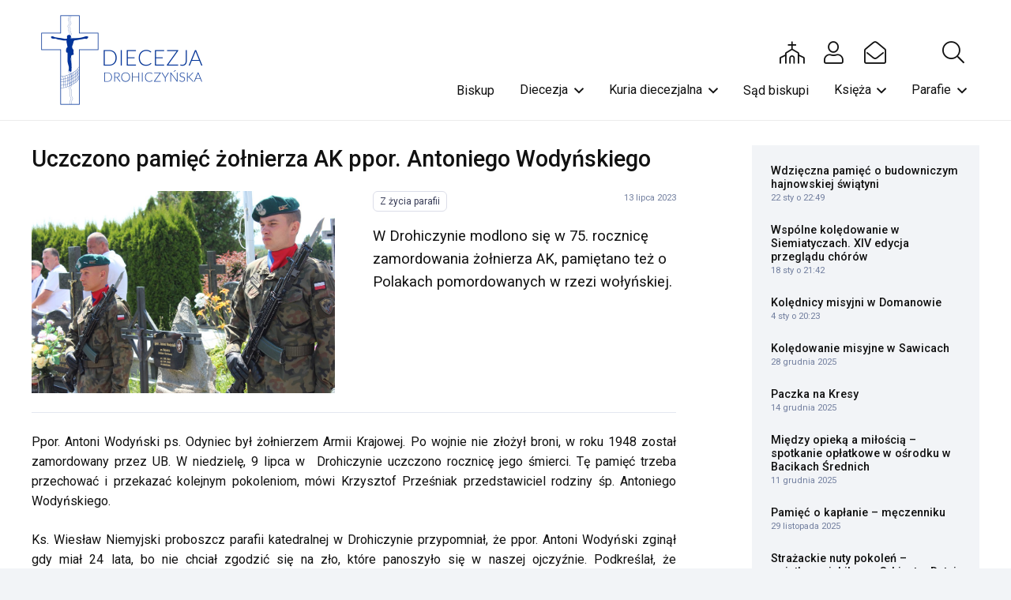

--- FILE ---
content_type: text/html; charset=UTF-8
request_url: https://drohiczynska.pl/aktualnosci/uczczono-pamiec-zolnierza-ak-ppor-antoniego-wodynskiego/
body_size: 25923
content:
<!DOCTYPE HTML>
<html dir="ltr" lang="pl-PL" prefix="og: https://ogp.me/ns#" xmlns:og="http://ogp.me/ns#" xmlns:fb="http://ogp.me/ns/fb#">
<head>
	<meta charset="UTF-8"><link rel="preconnect" href="https://fonts.gstatic.com/" crossorigin />
	<title>Uczczono pamięć żołnierza AK ppor. Antoniego Wodyńskiego - Diecezja Drohiczyńska</title>

		<!-- All in One SEO 4.9.2 - aioseo.com -->
	<meta name="description" content="W Drohiczynie modlono się w 75. rocznicę zamordowania żołnierza AK, pamiętano też o Polakach pomordowanych w rzezi wołyńskiej." />
	<meta name="robots" content="max-image-preview:large" />
	<meta name="author" content="Ksiądz kanonik mgr lic. Marcin Gołębiewski"/>
	<link rel="canonical" href="https://drohiczynska.pl/aktualnosci/uczczono-pamiec-zolnierza-ak-ppor-antoniego-wodynskiego/" />
	<meta name="generator" content="All in One SEO (AIOSEO) 4.9.2" />
		<meta property="og:locale" content="pl_PL" />
		<meta property="og:site_name" content="Diecezja Drohiczyńska - serwis informacyjny" />
		<meta property="og:type" content="article" />
		<meta property="og:title" content="Uczczono pamięć żołnierza AK ppor. Antoniego Wodyńskiego - Diecezja Drohiczyńska" />
		<meta property="og:description" content="W Drohiczynie modlono się w 75. rocznicę zamordowania żołnierza AK, pamiętano też o Polakach pomordowanych w rzezi wołyńskiej." />
		<meta property="og:url" content="https://drohiczynska.pl/aktualnosci/uczczono-pamiec-zolnierza-ak-ppor-antoniego-wodynskiego/" />
		<meta property="article:published_time" content="2023-07-13T12:16:00+00:00" />
		<meta property="article:modified_time" content="2023-07-13T12:16:00+00:00" />
		<meta name="twitter:card" content="summary_large_image" />
		<meta name="twitter:title" content="Uczczono pamięć żołnierza AK ppor. Antoniego Wodyńskiego - Diecezja Drohiczyńska" />
		<meta name="twitter:description" content="W Drohiczynie modlono się w 75. rocznicę zamordowania żołnierza AK, pamiętano też o Polakach pomordowanych w rzezi wołyńskiej." />
		<script type="application/ld+json" class="aioseo-schema">
			{"@context":"https:\/\/schema.org","@graph":[{"@type":"BlogPosting","@id":"https:\/\/drohiczynska.pl\/aktualnosci\/uczczono-pamiec-zolnierza-ak-ppor-antoniego-wodynskiego\/#blogposting","name":"Uczczono pami\u0119\u0107 \u017co\u0142nierza AK ppor. Antoniego Wody\u0144skiego - Diecezja Drohiczy\u0144ska","headline":"Uczczono pami\u0119\u0107 \u017co\u0142nierza AK ppor. Antoniego Wody\u0144skiego","author":{"@id":"https:\/\/drohiczynska.pl\/aktualnosci\/author\/mgolebiewski\/#author"},"publisher":{"@id":"https:\/\/drohiczynska.pl\/#organization"},"image":{"@type":"ImageObject","url":"https:\/\/drohiczynska.pl\/wp-content\/uploads\/2023\/07\/2023.07.10-zolnierz-wyklety-Odyniec-Msza-Sw-Drohiczyn-138.jpg","width":1024,"height":683},"datePublished":"2023-07-13T14:16:00+02:00","dateModified":"2023-07-13T14:16:00+02:00","inLanguage":"pl-PL","mainEntityOfPage":{"@id":"https:\/\/drohiczynska.pl\/aktualnosci\/uczczono-pamiec-zolnierza-ak-ppor-antoniego-wodynskiego\/#webpage"},"isPartOf":{"@id":"https:\/\/drohiczynska.pl\/aktualnosci\/uczczono-pamiec-zolnierza-ak-ppor-antoniego-wodynskiego\/#webpage"},"articleSection":"Z \u017cycia parafii"},{"@type":"BreadcrumbList","@id":"https:\/\/drohiczynska.pl\/aktualnosci\/uczczono-pamiec-zolnierza-ak-ppor-antoniego-wodynskiego\/#breadcrumblist","itemListElement":[{"@type":"ListItem","@id":"https:\/\/drohiczynska.pl#listItem","position":1,"name":"Home","item":"https:\/\/drohiczynska.pl","nextItem":{"@type":"ListItem","@id":"https:\/\/drohiczynska.pl\/aktualnosci\/#listItem","name":"Aktualno\u015bci"}},{"@type":"ListItem","@id":"https:\/\/drohiczynska.pl\/aktualnosci\/#listItem","position":2,"name":"Aktualno\u015bci","item":"https:\/\/drohiczynska.pl\/aktualnosci\/","nextItem":{"@type":"ListItem","@id":"https:\/\/drohiczynska.pl\/sekcja\/z-zycia-parafii\/#listItem","name":"Z \u017cycia parafii"},"previousItem":{"@type":"ListItem","@id":"https:\/\/drohiczynska.pl#listItem","name":"Home"}},{"@type":"ListItem","@id":"https:\/\/drohiczynska.pl\/sekcja\/z-zycia-parafii\/#listItem","position":3,"name":"Z \u017cycia parafii","item":"https:\/\/drohiczynska.pl\/sekcja\/z-zycia-parafii\/","nextItem":{"@type":"ListItem","@id":"https:\/\/drohiczynska.pl\/aktualnosci\/uczczono-pamiec-zolnierza-ak-ppor-antoniego-wodynskiego\/#listItem","name":"Uczczono pami\u0119\u0107 \u017co\u0142nierza AK ppor. Antoniego Wody\u0144skiego"},"previousItem":{"@type":"ListItem","@id":"https:\/\/drohiczynska.pl\/aktualnosci\/#listItem","name":"Aktualno\u015bci"}},{"@type":"ListItem","@id":"https:\/\/drohiczynska.pl\/aktualnosci\/uczczono-pamiec-zolnierza-ak-ppor-antoniego-wodynskiego\/#listItem","position":4,"name":"Uczczono pami\u0119\u0107 \u017co\u0142nierza AK ppor. Antoniego Wody\u0144skiego","previousItem":{"@type":"ListItem","@id":"https:\/\/drohiczynska.pl\/sekcja\/z-zycia-parafii\/#listItem","name":"Z \u017cycia parafii"}}]},{"@type":"Organization","@id":"https:\/\/drohiczynska.pl\/#organization","name":"Diecezja Drohiczy\u0144ska","description":"serwis informacyjny","url":"https:\/\/drohiczynska.pl\/"},{"@type":"Person","@id":"https:\/\/drohiczynska.pl\/aktualnosci\/author\/mgolebiewski\/#author","url":"https:\/\/drohiczynska.pl\/aktualnosci\/author\/mgolebiewski\/","name":"Ksi\u0105dz kanonik mgr lic. Marcin Go\u0142\u0119biewski"},{"@type":"WebPage","@id":"https:\/\/drohiczynska.pl\/aktualnosci\/uczczono-pamiec-zolnierza-ak-ppor-antoniego-wodynskiego\/#webpage","url":"https:\/\/drohiczynska.pl\/aktualnosci\/uczczono-pamiec-zolnierza-ak-ppor-antoniego-wodynskiego\/","name":"Uczczono pami\u0119\u0107 \u017co\u0142nierza AK ppor. Antoniego Wody\u0144skiego - Diecezja Drohiczy\u0144ska","description":"W Drohiczynie modlono si\u0119 w 75. rocznic\u0119 zamordowania \u017co\u0142nierza AK, pami\u0119tano te\u017c o Polakach pomordowanych w rzezi wo\u0142y\u0144skiej.","inLanguage":"pl-PL","isPartOf":{"@id":"https:\/\/drohiczynska.pl\/#website"},"breadcrumb":{"@id":"https:\/\/drohiczynska.pl\/aktualnosci\/uczczono-pamiec-zolnierza-ak-ppor-antoniego-wodynskiego\/#breadcrumblist"},"author":{"@id":"https:\/\/drohiczynska.pl\/aktualnosci\/author\/mgolebiewski\/#author"},"creator":{"@id":"https:\/\/drohiczynska.pl\/aktualnosci\/author\/mgolebiewski\/#author"},"image":{"@type":"ImageObject","url":"https:\/\/drohiczynska.pl\/wp-content\/uploads\/2023\/07\/2023.07.10-zolnierz-wyklety-Odyniec-Msza-Sw-Drohiczyn-138.jpg","@id":"https:\/\/drohiczynska.pl\/aktualnosci\/uczczono-pamiec-zolnierza-ak-ppor-antoniego-wodynskiego\/#mainImage","width":1024,"height":683},"primaryImageOfPage":{"@id":"https:\/\/drohiczynska.pl\/aktualnosci\/uczczono-pamiec-zolnierza-ak-ppor-antoniego-wodynskiego\/#mainImage"},"datePublished":"2023-07-13T14:16:00+02:00","dateModified":"2023-07-13T14:16:00+02:00"},{"@type":"WebSite","@id":"https:\/\/drohiczynska.pl\/#website","url":"https:\/\/drohiczynska.pl\/","name":"Diecezja Drohiczy\u0144ska","description":"serwis informacyjny","inLanguage":"pl-PL","publisher":{"@id":"https:\/\/drohiczynska.pl\/#organization"}}]}
		</script>
		<!-- All in One SEO -->

<link rel='dns-prefetch' href='//fonts.googleapis.com' />
<link rel="alternate" type="application/rss+xml" title="Diecezja Drohiczyńska &raquo; Kanał z wpisami" href="https://drohiczynska.pl/feed/" />
<link rel="alternate" type="application/rss+xml" title="Diecezja Drohiczyńska &raquo; Kanał z komentarzami" href="https://drohiczynska.pl/comments/feed/" />
<link rel="alternate" title="oEmbed (JSON)" type="application/json+oembed" href="https://drohiczynska.pl/wp-json/oembed/1.0/embed?url=https%3A%2F%2Fdrohiczynska.pl%2Faktualnosci%2Fuczczono-pamiec-zolnierza-ak-ppor-antoniego-wodynskiego%2F" />
<link rel="alternate" title="oEmbed (XML)" type="text/xml+oembed" href="https://drohiczynska.pl/wp-json/oembed/1.0/embed?url=https%3A%2F%2Fdrohiczynska.pl%2Faktualnosci%2Fuczczono-pamiec-zolnierza-ak-ppor-antoniego-wodynskiego%2F&#038;format=xml" />
<link rel="canonical" href="https://drohiczynska.pl/aktualnosci/uczczono-pamiec-zolnierza-ak-ppor-antoniego-wodynskiego" />
<meta name="viewport" content="width=device-width, initial-scale=1">
<meta name="SKYPE_TOOLBAR" content="SKYPE_TOOLBAR_PARSER_COMPATIBLE">
<meta name="theme-color" content="#f2f4f7">
<meta property="og:title" content="Uczczono pamięć żołnierza AK ppor. Antoniego Wodyńskiego - Diecezja Drohiczyńska">
<meta name="description" property="og:description" content="W Drohiczynie modlono się w 75. rocznicę zamordowania żołnierza AK, pamiętano też o Polakach pomordowanych w rzezi wołyńskiej. ">
<meta property="og:url" content="https://drohiczynska.pl/aktualnosci/uczczono-pamiec-zolnierza-ak-ppor-antoniego-wodynskiego">
<meta property="og:locale" content="pl_PL">
<meta property="og:site_name" content="Diecezja Drohiczyńska">
<meta property="og:type" content="article">
<meta property="og:image" content="https://drohiczynska.pl/wp-content/uploads/2023/07/2023.07.10-zolnierz-wyklety-Odyniec-Msza-Sw-Drohiczyn-138.jpg" itemprop="image">
<style id='wp-img-auto-sizes-contain-inline-css'>img:is([sizes=auto i],[sizes^="auto," i]){contain-intrinsic-size:3000px 1500px}</style>
<script>WebFontConfig={google:{families:["Roboto:400,700,500&display=swap"]}};if ( typeof WebFont === "object" && typeof WebFont.load === "function" ) { WebFont.load( WebFontConfig ); }</script><script data-optimized="1" src="https://drohiczynska.pl/wp-content/plugins/litespeed-cache/assets/js/webfontloader.min.js"></script>
<style id='wp-emoji-styles-inline-css'>img.wp-smiley,img.emoji{display:inline!important;border:none!important;box-shadow:none!important;height:1em!important;width:1em!important;margin:0 0.07em!important;vertical-align:-0.1em!important;background:none!important;padding:0!important}</style>

<link data-optimized="1" rel='stylesheet' id='us-style-css' href='https://drohiczynska.pl/wp-content/litespeed/css/9d485abeafd44e92c4113511357dc231.css?ver=a0c1a' media='all' />
<link data-optimized="1" rel='stylesheet' id='theme-style-css' href='https://drohiczynska.pl/wp-content/litespeed/css/75325ba6eaab9239085cd3e1067dc980.css?ver=a16dd' media='all' />
<script></script><link rel="https://api.w.org/" href="https://drohiczynska.pl/wp-json/" /><link rel="alternate" title="JSON" type="application/json" href="https://drohiczynska.pl/wp-json/wp/v2/posts/122262" /><link rel="EditURI" type="application/rsd+xml" title="RSD" href="https://drohiczynska.pl/xmlrpc.php?rsd" />
<link rel='shortlink' href='https://drohiczynska.pl/?p=122262' />
		<script id="us_add_no_touch">
			if ( ! /Android|webOS|iPhone|iPad|iPod|BlackBerry|IEMobile|Opera Mini/i.test( navigator.userAgent ) ) {
				document.documentElement.classList.add( "no-touch" );
			}
		</script>
				<script id="us_color_scheme_switch_class">
			if ( document.cookie.includes( "us_color_scheme_switch_is_on=true" ) ) {
				document.documentElement.classList.add( "us-color-scheme-on" );
			}
		</script>
		<meta name="generator" content="Powered by WPBakery Page Builder - drag and drop page builder for WordPress."/>
		<style id="wp-custom-css">.page-id-36046 .w-hwrapper{display:none}</style>
		<noscript><style> .wpb_animate_when_almost_visible { opacity: 1; }</style></noscript>
<!-- START - Open Graph and Twitter Card Tags 3.3.7 -->
 <!-- Facebook Open Graph -->
  <meta property="og:site_name" content="Diecezja Drohiczyńska"/>
  <meta property="og:title" content="Uczczono pamięć żołnierza AK ppor. Antoniego Wodyńskiego"/>
  <meta property="og:url" content="https://drohiczynska.pl/aktualnosci/uczczono-pamiec-zolnierza-ak-ppor-antoniego-wodynskiego/"/>
  <meta property="og:type" content="article"/>
  <meta property="og:description" content="W Drohiczynie modlono się w 75. rocznicę zamordowania żołnierza AK, pamiętano też o Polakach pomordowanych w rzezi wołyńskiej. "/>
  <meta property="og:image" content="https://drohiczynska.pl/wp-content/uploads/2023/07/2023.07.10-zolnierz-wyklety-Odyniec-Msza-Sw-Drohiczyn-138.jpg"/>
  <meta property="og:image:url" content="https://drohiczynska.pl/wp-content/uploads/2023/07/2023.07.10-zolnierz-wyklety-Odyniec-Msza-Sw-Drohiczyn-138.jpg"/>
  <meta property="og:image:secure_url" content="https://drohiczynska.pl/wp-content/uploads/2023/07/2023.07.10-zolnierz-wyklety-Odyniec-Msza-Sw-Drohiczyn-138.jpg"/>
 <!-- Google+ / Schema.org -->
  <meta itemprop="name" content="Uczczono pamięć żołnierza AK ppor. Antoniego Wodyńskiego"/>
  <meta itemprop="headline" content="Uczczono pamięć żołnierza AK ppor. Antoniego Wodyńskiego"/>
  <meta itemprop="description" content="W Drohiczynie modlono się w 75. rocznicę zamordowania żołnierza AK, pamiętano też o Polakach pomordowanych w rzezi wołyńskiej. "/>
  <meta itemprop="image" content="https://drohiczynska.pl/wp-content/uploads/2023/07/2023.07.10-zolnierz-wyklety-Odyniec-Msza-Sw-Drohiczyn-138.jpg"/>
  <meta itemprop="datePublished" content="2023-07-13"/>
  <meta itemprop="dateModified" content="2023-07-13T14:16:00+02:00" />
  <meta itemprop="author" content="Ksiądz kanonik mgr lic. Marcin Gołębiewski"/>
 <!-- Twitter Cards -->
  <meta name="twitter:title" content="Uczczono pamięć żołnierza AK ppor. Antoniego Wodyńskiego"/>
  <meta name="twitter:url" content="https://drohiczynska.pl/aktualnosci/uczczono-pamiec-zolnierza-ak-ppor-antoniego-wodynskiego/"/>
  <meta name="twitter:description" content="W Drohiczynie modlono się w 75. rocznicę zamordowania żołnierza AK, pamiętano też o Polakach pomordowanych w rzezi wołyńskiej. "/>
  <meta name="twitter:image" content="https://drohiczynska.pl/wp-content/uploads/2023/07/2023.07.10-zolnierz-wyklety-Odyniec-Msza-Sw-Drohiczyn-138.jpg"/>
  <meta name="twitter:card" content="summary_large_image"/>
 <!-- SEO -->
 <!-- Misc. tags -->
 <!-- is_singular -->
<!-- END - Open Graph and Twitter Card Tags 3.3.7 -->
	
		<style id="us-icon-fonts">@font-face{font-display:block;font-style:normal;font-family:"fontawesome";font-weight:900;src:url(https://drohiczynska.pl/wp-content/themes/Impreza/fonts/fa-solid-900.woff2?ver=8.36.1) format("woff2")}.fas{font-family:"fontawesome";font-weight:900}@font-face{font-display:block;font-style:normal;font-family:"fontawesome";font-weight:400;src:url(https://drohiczynska.pl/wp-content/themes/Impreza/fonts/fa-regular-400.woff2?ver=8.36.1) format("woff2")}.far{font-family:"fontawesome";font-weight:400}@font-face{font-display:block;font-style:normal;font-family:"fontawesome";font-weight:300;src:url(https://drohiczynska.pl/wp-content/themes/Impreza/fonts/fa-light-300.woff2?ver=8.36.1) format("woff2")}.fal{font-family:"fontawesome";font-weight:300}@font-face{font-display:block;font-style:normal;font-family:"Font Awesome 5 Duotone";font-weight:900;src:url(https://drohiczynska.pl/wp-content/themes/Impreza/fonts/fa-duotone-900.woff2?ver=8.36.1) format("woff2")}.fad{font-family:"Font Awesome 5 Duotone";font-weight:900}.fad{position:relative}.fad:before{position:absolute}.fad:after{opacity:.4}@font-face{font-display:block;font-style:normal;font-family:"Font Awesome 5 Brands";font-weight:400;src:url(https://drohiczynska.pl/wp-content/themes/Impreza/fonts/fa-brands-400.woff2?ver=8.36.1) format("woff2")}.fab{font-family:"Font Awesome 5 Brands";font-weight:400}@font-face{font-display:block;font-style:normal;font-family:"Material Icons";font-weight:400;src:url(https://drohiczynska.pl/wp-content/themes/Impreza/fonts/material-icons.woff2?ver=8.36.1) format("woff2")}.material-icons{font-family:"Material Icons";font-weight:400}</style>
				<style id="us-theme-options-css">:root{--color-header-middle-bg:#fff;--color-header-middle-bg-grad:#fff;--color-header-middle-text:#111;--color-header-middle-text-hover:#003598;--color-header-transparent-bg:transparent;--color-header-transparent-bg-grad:transparent;--color-header-transparent-text:#fff;--color-header-transparent-text-hover:#fff;--color-chrome-toolbar:#f2f4f7;--color-header-top-bg:#f2f4f7;--color-header-top-bg-grad:#f2f4f7;--color-header-top-text:#727f9f;--color-header-top-text-hover:#646cfd;--color-header-top-transparent-bg:rgba(0,0,0,0.2);--color-header-top-transparent-bg-grad:rgba(0,0,0,0.2);--color-header-top-transparent-text:rgba(255,255,255,0.66);--color-header-top-transparent-text-hover:#fff;--color-content-bg:#fff;--color-content-bg-grad:#fff;--color-content-bg-alt:#f2f4f7;--color-content-bg-alt-grad:#f2f4f7;--color-content-border:#e3e7f0;--color-content-heading:#111;--color-content-heading-grad:#111;--color-content-text:#111;--color-content-link:#003598;--color-content-link-hover:#003598;--color-content-primary:#003598;--color-content-primary-grad:#003598;--color-content-secondary:#35415b;--color-content-secondary-grad:#35415b;--color-content-faded:#727f9f;--color-content-overlay:rgba(15,19,31,0.80);--color-content-overlay-grad:rgba(15,19,31,0.80);--color-alt-content-bg:#f2f4f7;--color-alt-content-bg-grad:#f2f4f7;--color-alt-content-bg-alt:#fff;--color-alt-content-bg-alt-grad:#fff;--color-alt-content-border:#e3e7f0;--color-alt-content-heading:#0f131f;--color-alt-content-heading-grad:#0f131f;--color-alt-content-text:#35415b;--color-alt-content-link:#646cfd;--color-alt-content-link-hover:#35415b;--color-alt-content-primary:#646cfd;--color-alt-content-primary-grad:#646cfd;--color-alt-content-secondary:#35415b;--color-alt-content-secondary-grad:#35415b;--color-alt-content-faded:#727f9f;--color-alt-content-overlay:rgba(100,108,253,0.85);--color-alt-content-overlay-grad:rgba(100,108,253,0.85);--color-footer-bg:#0f131f;--color-footer-bg-grad:#0f131f;--color-footer-bg-alt:#1c2130;--color-footer-bg-alt-grad:#1c2130;--color-footer-border:#2b3242;--color-footer-heading:#fff;--color-footer-heading-grad:#fff;--color-footer-text:#8d9096;--color-footer-link:#646cfd;--color-footer-link-hover:#fff;--color-subfooter-bg:#35415b;--color-subfooter-bg-grad:#35415b;--color-subfooter-bg-alt:#2b3242;--color-subfooter-bg-alt-grad:#2b3242;--color-subfooter-border:#727f9f;--color-subfooter-heading:#e3e7f0;--color-subfooter-heading-grad:#e3e7f0;--color-subfooter-text:#9ba5bf;--color-subfooter-link:#e3e7f0;--color-subfooter-link-hover:#fff;--color-content-primary-faded:rgba(0,53,152,0.15);--box-shadow:0 5px 15px rgba(0,0,0,.15);--box-shadow-up:0 -5px 15px rgba(0,0,0,.15);--site-canvas-width:1300px;--site-content-width:1400px;--text-block-margin-bottom:0rem;--focus-outline-width:2px}:root{--font-family:Roboto,sans-serif;--font-size:16px;--line-height:1.6;--font-weight:400;--bold-font-weight:700;--text-transform:none;--font-style:normal;--letter-spacing:0em;--h1-font-family:Roboto,sans-serif;--h1-font-size:2.027rem;--h1-line-height:1.2;--h1-font-weight:500;--h1-bold-font-weight:700;--h1-text-transform:none;--h1-font-style:normal;--h1-letter-spacing:0em;--h1-margin-bottom:1.5rem;--h2-font-family:var(--h1-font-family);--h2-font-size:1.802rem;--h2-line-height:1.2;--h2-font-weight:var(--h1-font-weight);--h2-bold-font-weight:var(--h1-bold-font-weight);--h2-text-transform:var(--h1-text-transform);--h2-font-style:var(--h1-font-style);--h2-letter-spacing:0em;--h2-margin-bottom:1.5rem;--h3-font-family:var(--h1-font-family);--h3-font-size:1.602rem;--h3-line-height:1.2;--h3-font-weight:var(--h1-font-weight);--h3-bold-font-weight:var(--h1-bold-font-weight);--h3-text-transform:var(--h1-text-transform);--h3-font-style:var(--h1-font-style);--h3-letter-spacing:0em;--h3-margin-bottom:1.5rem;--h4-font-family:var(--h1-font-family);--h4-font-size:1.424rem;--h4-line-height:1.2;--h4-font-weight:var(--h1-font-weight);--h4-bold-font-weight:var(--h1-bold-font-weight);--h4-text-transform:var(--h1-text-transform);--h4-font-style:var(--h1-font-style);--h4-letter-spacing:0em;--h4-margin-bottom:1.5rem;--h5-font-family:var(--h1-font-family);--h5-font-size:1.266rem;--h5-line-height:1.2;--h5-font-weight:var(--h1-font-weight);--h5-bold-font-weight:var(--h1-bold-font-weight);--h5-text-transform:var(--h1-text-transform);--h5-font-style:var(--h1-font-style);--h5-letter-spacing:0em;--h5-margin-bottom:1.5rem;--h6-font-family:var(--h1-font-family);--h6-font-size:1.125rem;--h6-line-height:1.2;--h6-font-weight:var(--h1-font-weight);--h6-bold-font-weight:var(--h1-bold-font-weight);--h6-text-transform:var(--h1-text-transform);--h6-font-style:var(--h1-font-style);--h6-letter-spacing:0em;--h6-margin-bottom:1.5rem}@media (min-width:1025px) and (max-width:1200px){:root{--h2-font-size:2.488rem}}@media (min-width:601px) and (max-width:1024px){:root{--h2-font-size:2.488rem}}@media (max-width:600px){:root{--h2-font-size:2.488rem}}h1{font-family:var(--h1-font-family,inherit);font-weight:var(--h1-font-weight,inherit);font-size:var(--h1-font-size,inherit);font-style:var(--h1-font-style,inherit);line-height:var(--h1-line-height,1.4);letter-spacing:var(--h1-letter-spacing,inherit);text-transform:var(--h1-text-transform,inherit);margin-bottom:var(--h1-margin-bottom,1.5rem)}h1>strong{font-weight:var(--h1-bold-font-weight,bold)}h2{font-family:var(--h2-font-family,inherit);font-weight:var(--h2-font-weight,inherit);font-size:var(--h2-font-size,inherit);font-style:var(--h2-font-style,inherit);line-height:var(--h2-line-height,1.4);letter-spacing:var(--h2-letter-spacing,inherit);text-transform:var(--h2-text-transform,inherit);margin-bottom:var(--h2-margin-bottom,1.5rem)}h2>strong{font-weight:var(--h2-bold-font-weight,bold)}h3{font-family:var(--h3-font-family,inherit);font-weight:var(--h3-font-weight,inherit);font-size:var(--h3-font-size,inherit);font-style:var(--h3-font-style,inherit);line-height:var(--h3-line-height,1.4);letter-spacing:var(--h3-letter-spacing,inherit);text-transform:var(--h3-text-transform,inherit);margin-bottom:var(--h3-margin-bottom,1.5rem)}h3>strong{font-weight:var(--h3-bold-font-weight,bold)}h4{font-family:var(--h4-font-family,inherit);font-weight:var(--h4-font-weight,inherit);font-size:var(--h4-font-size,inherit);font-style:var(--h4-font-style,inherit);line-height:var(--h4-line-height,1.4);letter-spacing:var(--h4-letter-spacing,inherit);text-transform:var(--h4-text-transform,inherit);margin-bottom:var(--h4-margin-bottom,1.5rem)}h4>strong{font-weight:var(--h4-bold-font-weight,bold)}h5{font-family:var(--h5-font-family,inherit);font-weight:var(--h5-font-weight,inherit);font-size:var(--h5-font-size,inherit);font-style:var(--h5-font-style,inherit);line-height:var(--h5-line-height,1.4);letter-spacing:var(--h5-letter-spacing,inherit);text-transform:var(--h5-text-transform,inherit);margin-bottom:var(--h5-margin-bottom,1.5rem)}h5>strong{font-weight:var(--h5-bold-font-weight,bold)}h6{font-family:var(--h6-font-family,inherit);font-weight:var(--h6-font-weight,inherit);font-size:var(--h6-font-size,inherit);font-style:var(--h6-font-style,inherit);line-height:var(--h6-line-height,1.4);letter-spacing:var(--h6-letter-spacing,inherit);text-transform:var(--h6-text-transform,inherit);margin-bottom:var(--h6-margin-bottom,1.5rem)}h6>strong{font-weight:var(--h6-bold-font-weight,bold)}body{background:var(--color-content-bg-alt)}@media (max-width:1480px){.l-main .aligncenter{max-width:calc(100vw - 5rem)}}@media (min-width:1201px){body.usb_preview .hide_on_default{opacity:0.25!important}.vc_hidden-lg,body:not(.usb_preview) .hide_on_default{display:none!important}.default_align_left{text-align:left;justify-content:flex-start}.default_align_right{text-align:right;justify-content:flex-end}.default_align_center{text-align:center;justify-content:center}.w-hwrapper.default_align_center>*{margin-left:calc(var(--hwrapper-gap,1.2rem) / 2);margin-right:calc(var(--hwrapper-gap,1.2rem) / 2)}.default_align_justify{justify-content:space-between}.w-hwrapper>.default_align_justify,.default_align_justify>.w-btn{width:100%}*:not(.w-hwrapper)>.w-btn-wrapper:not([class*="default_align_none"]):not(.align_none){display:block;margin-inline-end:0}}@media (min-width:1025px) and (max-width:1200px){body.usb_preview .hide_on_laptops{opacity:0.25!important}.vc_hidden-md,body:not(.usb_preview) .hide_on_laptops{display:none!important}.laptops_align_left{text-align:left;justify-content:flex-start}.laptops_align_right{text-align:right;justify-content:flex-end}.laptops_align_center{text-align:center;justify-content:center}.w-hwrapper.laptops_align_center>*{margin-left:calc(var(--hwrapper-gap,1.2rem) / 2);margin-right:calc(var(--hwrapper-gap,1.2rem) / 2)}.laptops_align_justify{justify-content:space-between}.w-hwrapper>.laptops_align_justify,.laptops_align_justify>.w-btn{width:100%}*:not(.w-hwrapper)>.w-btn-wrapper:not([class*="laptops_align_none"]):not(.align_none){display:block;margin-inline-end:0}.g-cols.via_grid[style*="--laptops-columns-gap"]{gap:var(--laptops-columns-gap,3rem)}}@media (min-width:601px) and (max-width:1024px){body.usb_preview .hide_on_tablets{opacity:0.25!important}.vc_hidden-sm,body:not(.usb_preview) .hide_on_tablets{display:none!important}.tablets_align_left{text-align:left;justify-content:flex-start}.tablets_align_right{text-align:right;justify-content:flex-end}.tablets_align_center{text-align:center;justify-content:center}.w-hwrapper.tablets_align_center>*{margin-left:calc(var(--hwrapper-gap,1.2rem) / 2);margin-right:calc(var(--hwrapper-gap,1.2rem) / 2)}.tablets_align_justify{justify-content:space-between}.w-hwrapper>.tablets_align_justify,.tablets_align_justify>.w-btn{width:100%}*:not(.w-hwrapper)>.w-btn-wrapper:not([class*="tablets_align_none"]):not(.align_none){display:block;margin-inline-end:0}.g-cols.via_grid[style*="--tablets-columns-gap"]{gap:var(--tablets-columns-gap,3rem)}}@media (max-width:600px){body.usb_preview .hide_on_mobiles{opacity:0.25!important}.vc_hidden-xs,body:not(.usb_preview) .hide_on_mobiles{display:none!important}.mobiles_align_left{text-align:left;justify-content:flex-start}.mobiles_align_right{text-align:right;justify-content:flex-end}.mobiles_align_center{text-align:center;justify-content:center}.w-hwrapper.mobiles_align_center>*{margin-left:calc(var(--hwrapper-gap,1.2rem) / 2);margin-right:calc(var(--hwrapper-gap,1.2rem) / 2)}.mobiles_align_justify{justify-content:space-between}.w-hwrapper>.mobiles_align_justify,.mobiles_align_justify>.w-btn{width:100%}.w-hwrapper.stack_on_mobiles{display:block}.w-hwrapper.stack_on_mobiles>:not(script){display:block;margin:0 0 var(--hwrapper-gap,1.2rem)}.w-hwrapper.stack_on_mobiles>:last-child{margin-bottom:0}*:not(.w-hwrapper)>.w-btn-wrapper:not([class*="mobiles_align_none"]):not(.align_none){display:block;margin-inline-end:0}.g-cols.via_grid[style*="--mobiles-columns-gap"]{gap:var(--mobiles-columns-gap,1.5rem)}}@media (max-width:1200px){.g-cols.laptops-cols_1{grid-template-columns:100%}.g-cols.laptops-cols_1.reversed>div:last-of-type{order:-1}.g-cols.laptops-cols_2{grid-template-columns:repeat(2,1fr)}.g-cols.laptops-cols_3{grid-template-columns:repeat(3,1fr)}.g-cols.laptops-cols_4{grid-template-columns:repeat(4,1fr)}.g-cols.laptops-cols_5{grid-template-columns:repeat(5,1fr)}.g-cols.laptops-cols_6{grid-template-columns:repeat(6,1fr)}.g-cols.laptops-cols_1-2{grid-template-columns:1fr 2fr}.g-cols.laptops-cols_2-1{grid-template-columns:2fr 1fr}.g-cols.laptops-cols_2-3{grid-template-columns:2fr 3fr}.g-cols.laptops-cols_3-2{grid-template-columns:3fr 2fr}.g-cols.laptops-cols_1-3{grid-template-columns:1fr 3fr}.g-cols.laptops-cols_3-1{grid-template-columns:3fr 1fr}.g-cols.laptops-cols_1-4{grid-template-columns:1fr 4fr}.g-cols.laptops-cols_4-1{grid-template-columns:4fr 1fr}.g-cols.laptops-cols_1-5{grid-template-columns:1fr 5fr}.g-cols.laptops-cols_5-1{grid-template-columns:5fr 1fr}.g-cols.laptops-cols_1-2-1{grid-template-columns:1fr 2fr 1fr}.g-cols.laptops-cols_1-3-1{grid-template-columns:1fr 3fr 1fr}.g-cols.laptops-cols_1-4-1{grid-template-columns:1fr 4fr 1fr}}@media (max-width:1024px){.g-cols.tablets-cols_1{grid-template-columns:100%}.g-cols.tablets-cols_1.reversed>div:last-of-type{order:-1}.g-cols.tablets-cols_2{grid-template-columns:repeat(2,1fr)}.g-cols.tablets-cols_3{grid-template-columns:repeat(3,1fr)}.g-cols.tablets-cols_4{grid-template-columns:repeat(4,1fr)}.g-cols.tablets-cols_5{grid-template-columns:repeat(5,1fr)}.g-cols.tablets-cols_6{grid-template-columns:repeat(6,1fr)}.g-cols.tablets-cols_1-2{grid-template-columns:1fr 2fr}.g-cols.tablets-cols_2-1{grid-template-columns:2fr 1fr}.g-cols.tablets-cols_2-3{grid-template-columns:2fr 3fr}.g-cols.tablets-cols_3-2{grid-template-columns:3fr 2fr}.g-cols.tablets-cols_1-3{grid-template-columns:1fr 3fr}.g-cols.tablets-cols_3-1{grid-template-columns:3fr 1fr}.g-cols.tablets-cols_1-4{grid-template-columns:1fr 4fr}.g-cols.tablets-cols_4-1{grid-template-columns:4fr 1fr}.g-cols.tablets-cols_1-5{grid-template-columns:1fr 5fr}.g-cols.tablets-cols_5-1{grid-template-columns:5fr 1fr}.g-cols.tablets-cols_1-2-1{grid-template-columns:1fr 2fr 1fr}.g-cols.tablets-cols_1-3-1{grid-template-columns:1fr 3fr 1fr}.g-cols.tablets-cols_1-4-1{grid-template-columns:1fr 4fr 1fr}}@media (max-width:600px){.g-cols.mobiles-cols_1{grid-template-columns:100%}.g-cols.mobiles-cols_1.reversed>div:last-of-type{order:-1}.g-cols.mobiles-cols_2{grid-template-columns:repeat(2,1fr)}.g-cols.mobiles-cols_3{grid-template-columns:repeat(3,1fr)}.g-cols.mobiles-cols_4{grid-template-columns:repeat(4,1fr)}.g-cols.mobiles-cols_5{grid-template-columns:repeat(5,1fr)}.g-cols.mobiles-cols_6{grid-template-columns:repeat(6,1fr)}.g-cols.mobiles-cols_1-2{grid-template-columns:1fr 2fr}.g-cols.mobiles-cols_2-1{grid-template-columns:2fr 1fr}.g-cols.mobiles-cols_2-3{grid-template-columns:2fr 3fr}.g-cols.mobiles-cols_3-2{grid-template-columns:3fr 2fr}.g-cols.mobiles-cols_1-3{grid-template-columns:1fr 3fr}.g-cols.mobiles-cols_3-1{grid-template-columns:3fr 1fr}.g-cols.mobiles-cols_1-4{grid-template-columns:1fr 4fr}.g-cols.mobiles-cols_4-1{grid-template-columns:4fr 1fr}.g-cols.mobiles-cols_1-5{grid-template-columns:1fr 5fr}.g-cols.mobiles-cols_5-1{grid-template-columns:5fr 1fr}.g-cols.mobiles-cols_1-2-1{grid-template-columns:1fr 2fr 1fr}.g-cols.mobiles-cols_1-3-1{grid-template-columns:1fr 3fr 1fr}.g-cols.mobiles-cols_1-4-1{grid-template-columns:1fr 4fr 1fr}.g-cols:not([style*="--columns-gap"]){gap:1.5rem}}@media (max-width:599px){.l-canvas{overflow:hidden}.g-cols.stacking_default.reversed>div:last-of-type{order:-1}.g-cols.stacking_default.via_flex>div:not([class*="vc_col-xs"]){width:100%;margin:0 0 1.5rem}.g-cols.stacking_default.via_grid.mobiles-cols_1{grid-template-columns:100%}.g-cols.stacking_default.via_flex.type_boxes>div,.g-cols.stacking_default.via_flex.reversed>div:first-child,.g-cols.stacking_default.via_flex:not(.reversed)>div:last-child,.g-cols.stacking_default.via_flex>div.has_bg_color{margin-bottom:0}.g-cols.stacking_default.via_flex.type_default>.wpb_column.stretched{margin-left:-1rem;margin-right:-1rem}.g-cols.stacking_default.via_grid.mobiles-cols_1>.wpb_column.stretched,.g-cols.stacking_default.via_flex.type_boxes>.wpb_column.stretched{margin-left:-2.5rem;margin-right:-2.5rem;width:auto}.vc_column-inner.type_sticky>.wpb_wrapper,.vc_column_container.type_sticky>.vc_column-inner{top:0!important}}@media (min-width:600px){body:not(.rtl) .l-section.for_sidebar.at_left>div>.l-sidebar,.rtl .l-section.for_sidebar.at_right>div>.l-sidebar{order:-1}.vc_column_container.type_sticky>.vc_column-inner,.vc_column-inner.type_sticky>.wpb_wrapper{position:-webkit-sticky;position:sticky}.l-section.type_sticky{position:-webkit-sticky;position:sticky;top:0;z-index:11;transition:top 0.3s cubic-bezier(.78,.13,.15,.86) 0.1s}.header_hor .l-header.post_fixed.sticky_auto_hide{z-index:12}.admin-bar .l-section.type_sticky{top:32px}.l-section.type_sticky>.l-section-h{transition:padding-top 0.3s}.header_hor .l-header.pos_fixed:not(.down)~.l-main .l-section.type_sticky:not(:first-of-type){top:var(--header-sticky-height)}.admin-bar.header_hor .l-header.pos_fixed:not(.down)~.l-main .l-section.type_sticky:not(:first-of-type){top:calc(var(--header-sticky-height) + 32px)}.header_hor .l-header.pos_fixed.sticky:not(.down)~.l-main .l-section.type_sticky:first-of-type>.l-section-h{padding-top:var(--header-sticky-height)}.header_hor.headerinpos_bottom .l-header.pos_fixed.sticky:not(.down)~.l-main .l-section.type_sticky:first-of-type>.l-section-h{padding-bottom:var(--header-sticky-height)!important}}@media screen and (min-width:1480px){.g-cols.via_flex.type_default>.wpb_column.stretched:first-of-type{margin-inline-start:min(calc( var(--site-content-width) / 2 + 0px / 2 + 1.5rem - 50vw),-1rem)}.g-cols.via_flex.type_default>.wpb_column.stretched:last-of-type{margin-inline-end:min(calc( var(--site-content-width) / 2 + 0px / 2 + 1.5rem - 50vw),-1rem)}.l-main .alignfull,.w-separator.width_screen,.g-cols.via_grid>.wpb_column.stretched:first-of-type,.g-cols.via_flex.type_boxes>.wpb_column.stretched:first-of-type{margin-inline-start:min(calc( var(--site-content-width) / 2 + 0px / 2 - 50vw ),-2.5rem)}.l-main .alignfull,.w-separator.width_screen,.g-cols.via_grid>.wpb_column.stretched:last-of-type,.g-cols.via_flex.type_boxes>.wpb_column.stretched:last-of-type{margin-inline-end:min(calc( var(--site-content-width) / 2 + 0px / 2 - 50vw ),-2.5rem)}}@media (max-width:600px){.w-form-row.for_submit[style*=btn-size-mobiles] .w-btn{font-size:var(--btn-size-mobiles)!important}}:focus-visible,input[type=checkbox]:focus-visible+i,input[type=checkbox]:focus-visible~.w-color-switch-box,.w-nav-arrow:focus-visible::before,.woocommerce-mini-cart-item:has(:focus-visible){outline-width:var(--focus-outline-width,2px);outline-style:solid;outline-offset:2px;outline-color:var(--color-content-primary)}.w-toplink,.w-header-show{background:rgb(0 0 0 / .3)}.no-touch .w-toplink.active:hover,.no-touch .w-header-show:hover{background:var(--color-content-primary-grad)}button[type=submit]:not(.w-btn),input[type=submit]:not(.w-btn),.us-nav-style_1>*,.navstyle_1>.owl-nav button,.us-btn-style_1{font-size:16px;line-height:1.2!important;font-weight:700;font-style:normal;text-transform:none;letter-spacing:0em;border-radius:.3em;padding:1em 2em;background:var(--color-content-primary);border-color:#fff0;color:#fff!important}button[type=submit]:not(.w-btn):before,input[type=submit]:not(.w-btn),.us-nav-style_1>*:before,.navstyle_1>.owl-nav button:before,.us-btn-style_1:before{border-width:0}.no-touch button[type=submit]:not(.w-btn):hover,.no-touch input[type=submit]:not(.w-btn):hover,.us-nav-style_1>span.current,.no-touch .us-nav-style_1>a:hover,.no-touch .navstyle_1>.owl-nav button:hover,.no-touch .us-btn-style_1:hover{background:var(--color-content-secondary);border-color:#fff0;color:#fff!important}.us-nav-style_1>*{min-width:calc(1.2em + 2 * 1.0em)}.us-nav-style_4>*,.navstyle_4>.owl-nav button,.us-btn-style_4{font-size:15px;line-height:1.2!important;font-weight:400;font-style:normal;text-transform:none;letter-spacing:0em;border-radius:.3em;padding:.7em 2em;background:#fff0;border-color:rgb(0 53 152 / .31);color:var(--color-content-heading)!important}.us-nav-style_4>*:before,.navstyle_4>.owl-nav button:before,.us-btn-style_4:before{border-width:1px}.us-nav-style_4>span.current,.no-touch .us-nav-style_4>a:hover,.no-touch .navstyle_4>.owl-nav button:hover,.no-touch .us-btn-style_4:hover{background:var(--color-content-link);border-color:#fff0;color:#fff!important}.us-nav-style_4>*{min-width:calc(1.2em + 2 * 0.7em)}.us-nav-style_2>*,.navstyle_2>.owl-nav button,.us-btn-style_2{font-size:16px;line-height:1.2!important;font-weight:700;font-style:normal;text-transform:none;letter-spacing:0em;border-radius:.3em;padding:1em 2em;background:var(--color-content-border);border-color:#fff0;color:var(--color-content-text)!important}.us-nav-style_2>*:before,.navstyle_2>.owl-nav button:before,.us-btn-style_2:before{border-width:0}.us-nav-style_2>span.current,.no-touch .us-nav-style_2>a:hover,.no-touch .navstyle_2>.owl-nav button:hover,.no-touch .us-btn-style_2:hover{background:var(--color-content-text);border-color:#fff0;color:var(--color-content-bg)!important}.us-nav-style_2>*{min-width:calc(1.2em + 2 * 1.0em)}.us-nav-style_3>*,.navstyle_3>.owl-nav button,.us-btn-style_3{font-size:1rem;line-height:1.2!important;font-weight:400;font-style:normal;text-transform:none;letter-spacing:0em;border-radius:.3em;padding:.8em 0em;background:#fff0;border-color:#fff0}.us-nav-style_3>*:before,.navstyle_3>.owl-nav button:before,.us-btn-style_3:before{border-width:2px}.us-nav-style_3>span.current,.no-touch .us-nav-style_3>a:hover,.no-touch .navstyle_3>.owl-nav button:hover,.no-touch .us-btn-style_3:hover{background:#fff0;border-color:#fff0}.us-nav-style_3>*{min-width:calc(1.2em + 2 * 0.8em)}:root{--inputs-font-family:inherit;--inputs-font-size:1em;--inputs-font-weight:400;--inputs-letter-spacing:0em;--inputs-text-transform:none;--inputs-height:3em;--inputs-padding:1em;--inputs-checkbox-size:1.5em;--inputs-border-width:0px;--inputs-border-radius:0.3em;--inputs-background:var(--color-content-bg-alt);--inputs-border-color:var(--color-content-border);--inputs-text-color:var(--color-content-text);--inputs-box-shadow:0px 1px 0px 0px rgba(0,0,0,0.08) inset;--inputs-focus-background:var(--color-content-bg-alt);--inputs-focus-border-color:var(--color-content-border);--inputs-focus-text-color:var(--color-content-text);--inputs-focus-box-shadow:0px 0px 0px 2px var(--color-content-primary)}.color_alternate input:not([type=submit]),.color_alternate textarea,.color_alternate select,.color_alternate .move_label .w-form-row-label{background:var(--color-alt-content-bg-alt-grad)}.color_footer-top input:not([type=submit]),.color_footer-top textarea,.color_footer-top select,.color_footer-top .w-form-row.move_label .w-form-row-label{background:var(--color-subfooter-bg-alt-grad)}.color_footer-bottom input:not([type=submit]),.color_footer-bottom textarea,.color_footer-bottom select,.color_footer-bottom .w-form-row.move_label .w-form-row-label{background:var(--color-footer-bg-alt-grad)}.color_alternate input:not([type=submit]),.color_alternate textarea,.color_alternate select{border-color:var(--color-alt-content-border)}.color_footer-top input:not([type=submit]),.color_footer-top textarea,.color_footer-top select{border-color:var(--color-subfooter-border)}.color_footer-bottom input:not([type=submit]),.color_footer-bottom textarea,.color_footer-bottom select{border-color:var(--color-footer-border)}.color_alternate input:not([type=submit]),.color_alternate textarea,.color_alternate select,.color_alternate .w-form-row-field>i,.color_alternate .w-form-row-field:after,.color_alternate .widget_search form:after,.color_footer-top input:not([type=submit]),.color_footer-top textarea,.color_footer-top select,.color_footer-top .w-form-row-field>i,.color_footer-top .w-form-row-field:after,.color_footer-top .widget_search form:after,.color_footer-bottom input:not([type=submit]),.color_footer-bottom textarea,.color_footer-bottom select,.color_footer-bottom .w-form-row-field>i,.color_footer-bottom .w-form-row-field:after,.color_footer-bottom .widget_search form:after{color:inherit}.leaflet-default-icon-path{background-image:url(https://drohiczynska.pl/wp-content/themes/Impreza/common/css/vendor/images/marker-icon.png)}.header_hor .w-nav.type_desktop .menu-item-170227 .w-nav-list.level_2{left:0;right:0;transform-origin:50% 0;--dropdown-padding:1rem;padding:var(--dropdown-padding,0)}.header_hor .w-nav.type_desktop .menu-item-170227{position:static}.header_hor .w-nav.type_desktop .menu-item-170129 .w-nav-list.level_2{left:auto;right:0;transform-origin:100% 0}</style>
				<style id="us-current-header-css">.l-subheader.at_middle,.l-subheader.at_middle .w-dropdown-list,.l-subheader.at_middle .type_mobile .w-nav-list.level_1{background:var(--color-header-middle-bg);color:var(--color-header-middle-text)}.no-touch .l-subheader.at_middle a:hover,.no-touch .l-header.bg_transparent .l-subheader.at_middle .w-dropdown.opened a:hover{color:var(--color-header-middle-text-hover)}.l-header.bg_transparent:not(.sticky) .l-subheader.at_middle{background:var(--color-header-transparent-bg);color:var(--color-header-transparent-text)}.no-touch .l-header.bg_transparent:not(.sticky) .at_middle .w-cart-link:hover,.no-touch .l-header.bg_transparent:not(.sticky) .at_middle .w-text a:hover,.no-touch .l-header.bg_transparent:not(.sticky) .at_middle .w-html a:hover,.no-touch .l-header.bg_transparent:not(.sticky) .at_middle .w-nav>a:hover,.no-touch .l-header.bg_transparent:not(.sticky) .at_middle .w-menu a:hover,.no-touch .l-header.bg_transparent:not(.sticky) .at_middle .w-search>a:hover,.no-touch .l-header.bg_transparent:not(.sticky) .at_middle .w-socials.shape_none.color_text a:hover,.no-touch .l-header.bg_transparent:not(.sticky) .at_middle .w-socials.shape_none.color_link a:hover,.no-touch .l-header.bg_transparent:not(.sticky) .at_middle .w-dropdown a:hover,.no-touch .l-header.bg_transparent:not(.sticky) .at_middle .type_desktop .menu-item.level_1.opened>a,.no-touch .l-header.bg_transparent:not(.sticky) .at_middle .type_desktop .menu-item.level_1:hover>a{color:var(--color-header-transparent-text-hover)}.l-subheader.at_bottom,.l-subheader.at_bottom .w-dropdown-list,.l-subheader.at_bottom .type_mobile .w-nav-list.level_1{background:var(--color-header-middle-bg);color:var(--color-header-middle-text)}.no-touch .l-subheader.at_bottom a:hover,.no-touch .l-header.bg_transparent .l-subheader.at_bottom .w-dropdown.opened a:hover{color:var(--color-header-middle-text-hover)}.l-header.bg_transparent:not(.sticky) .l-subheader.at_bottom{background:var(--color-header-transparent-bg);color:var(--color-header-transparent-text)}.no-touch .l-header.bg_transparent:not(.sticky) .at_bottom .w-cart-link:hover,.no-touch .l-header.bg_transparent:not(.sticky) .at_bottom .w-text a:hover,.no-touch .l-header.bg_transparent:not(.sticky) .at_bottom .w-html a:hover,.no-touch .l-header.bg_transparent:not(.sticky) .at_bottom .w-nav>a:hover,.no-touch .l-header.bg_transparent:not(.sticky) .at_bottom .w-menu a:hover,.no-touch .l-header.bg_transparent:not(.sticky) .at_bottom .w-search>a:hover,.no-touch .l-header.bg_transparent:not(.sticky) .at_bottom .w-socials.shape_none.color_text a:hover,.no-touch .l-header.bg_transparent:not(.sticky) .at_bottom .w-socials.shape_none.color_link a:hover,.no-touch .l-header.bg_transparent:not(.sticky) .at_bottom .w-dropdown a:hover,.no-touch .l-header.bg_transparent:not(.sticky) .at_bottom .type_desktop .menu-item.level_1.opened>a,.no-touch .l-header.bg_transparent:not(.sticky) .at_bottom .type_desktop .menu-item.level_1:hover>a{color:var(--color-header-transparent-text-hover)}.header_ver .l-header{background:var(--color-header-middle-bg);color:var(--color-header-middle-text)}@media (min-width:1201px){.hidden_for_default{display:none!important}.l-subheader.at_top{display:none}.l-subheader.at_bottom{display:none}.l-header{position:relative;z-index:111;width:100%}.l-subheader{margin:0 auto}.l-subheader.width_full{padding-left:1.5rem;padding-right:1.5rem}.l-subheader-h{display:flex;align-items:center;position:relative;margin:0 auto;max-width:var(--site-content-width,1200px);height:inherit}.w-header-show{display:none}.l-header.pos_fixed{position:fixed;left:0}.l-header.pos_fixed:not(.notransition) .l-subheader{transition-property:transform,background,box-shadow,line-height,height;transition-duration:.3s;transition-timing-function:cubic-bezier(.78,.13,.15,.86)}.headerinpos_bottom.sticky_first_section .l-header.pos_fixed{position:fixed!important}.header_hor .l-header.sticky_auto_hide{transition:transform .3s cubic-bezier(.78,.13,.15,.86) .1s}.header_hor .l-header.sticky_auto_hide.down{transform:translateY(-110%)}.l-header.bg_transparent:not(.sticky) .l-subheader{box-shadow:none!important;background:none}.l-header.bg_transparent~.l-main .l-section.width_full.height_auto:first-of-type>.l-section-h{padding-top:0!important;padding-bottom:0!important}.l-header.pos_static.bg_transparent{position:absolute;left:0}.l-subheader.width_full .l-subheader-h{max-width:none!important}.l-header.shadow_thin .l-subheader.at_middle,.l-header.shadow_thin .l-subheader.at_bottom{box-shadow:0 1px 0 rgb(0 0 0 / .08)}.l-header.shadow_wide .l-subheader.at_middle,.l-header.shadow_wide .l-subheader.at_bottom{box-shadow:0 3px 5px -1px rgb(0 0 0 / .1),0 2px 1px -1px rgb(0 0 0 / .05)}.header_hor .l-subheader-cell>.w-cart{margin-left:0;margin-right:0}:root{--header-height:152px;--header-sticky-height:50px}.l-header:before{content:'152'}.l-header.sticky:before{content:'50'}.l-subheader.at_top{line-height:40px;height:40px}.l-header.sticky .l-subheader.at_top{line-height:40px;height:40px}.l-subheader.at_middle{line-height:152px;height:152px}.l-header.sticky .l-subheader.at_middle{line-height:50px;height:50px}.l-subheader.at_bottom{line-height:50px;height:50px}.l-header.sticky .l-subheader.at_bottom{line-height:50px;height:50px}.headerinpos_above .l-header.pos_fixed{overflow:hidden;transition:transform 0.3s;transform:translate3d(0,-100%,0)}.headerinpos_above .l-header.pos_fixed.sticky{overflow:visible;transform:none}.headerinpos_above .l-header.pos_fixed~.l-section>.l-section-h,.headerinpos_above .l-header.pos_fixed~.l-main .l-section:first-of-type>.l-section-h{padding-top:0!important}.headerinpos_below .l-header.pos_fixed:not(.sticky){position:absolute;top:100%}.headerinpos_below .l-header.pos_fixed~.l-main>.l-section:first-of-type>.l-section-h{padding-top:0!important}.headerinpos_below .l-header.pos_fixed~.l-main .l-section.full_height:nth-of-type(2){min-height:100vh}.headerinpos_below .l-header.pos_fixed~.l-main>.l-section:nth-of-type(2)>.l-section-h{padding-top:var(--header-height)}.headerinpos_bottom .l-header.pos_fixed:not(.sticky){position:absolute;top:100vh}.headerinpos_bottom .l-header.pos_fixed~.l-main>.l-section:first-of-type>.l-section-h{padding-top:0!important}.headerinpos_bottom .l-header.pos_fixed~.l-main>.l-section:first-of-type>.l-section-h{padding-bottom:var(--header-height)}.headerinpos_bottom .l-header.pos_fixed.bg_transparent~.l-main .l-section.valign_center:not(.height_auto):first-of-type>.l-section-h{top:calc(var(--header-height) / 2)}.headerinpos_bottom .l-header.pos_fixed:not(.sticky) .w-cart-dropdown,.headerinpos_bottom .l-header.pos_fixed:not(.sticky) .w-nav.type_desktop .w-nav-list.level_2{bottom:100%;transform-origin:0 100%}.headerinpos_bottom .l-header.pos_fixed:not(.sticky) .w-nav.type_mobile.m_layout_dropdown .w-nav-list.level_1{top:auto;bottom:100%;box-shadow:var(--box-shadow-up)}.headerinpos_bottom .l-header.pos_fixed:not(.sticky) .w-nav.type_desktop .w-nav-list.level_3,.headerinpos_bottom .l-header.pos_fixed:not(.sticky) .w-nav.type_desktop .w-nav-list.level_4{top:auto;bottom:0;transform-origin:0 100%}.headerinpos_bottom .l-header.pos_fixed:not(.sticky) .w-dropdown-list{top:auto;bottom:-.4em;padding-top:.4em;padding-bottom:2.4em}.admin-bar .l-header.pos_static.bg_solid~.l-main .l-section.full_height:first-of-type{min-height:calc(100vh - var(--header-height) - 32px)}.admin-bar .l-header.pos_fixed:not(.sticky_auto_hide)~.l-main .l-section.full_height:not(:first-of-type){min-height:calc(100vh - var(--header-sticky-height) - 32px)}.admin-bar.headerinpos_below .l-header.pos_fixed~.l-main .l-section.full_height:nth-of-type(2){min-height:calc(100vh - 32px)}}@media (min-width:1025px) and (max-width:1200px){.hidden_for_laptops{display:none!important}.l-subheader.at_top{display:none}.l-header{position:relative;z-index:111;width:100%}.l-subheader{margin:0 auto}.l-subheader.width_full{padding-left:1.5rem;padding-right:1.5rem}.l-subheader-h{display:flex;align-items:center;position:relative;margin:0 auto;max-width:var(--site-content-width,1200px);height:inherit}.w-header-show{display:none}.l-header.pos_fixed{position:fixed;left:0}.l-header.pos_fixed:not(.notransition) .l-subheader{transition-property:transform,background,box-shadow,line-height,height;transition-duration:.3s;transition-timing-function:cubic-bezier(.78,.13,.15,.86)}.headerinpos_bottom.sticky_first_section .l-header.pos_fixed{position:fixed!important}.header_hor .l-header.sticky_auto_hide{transition:transform .3s cubic-bezier(.78,.13,.15,.86) .1s}.header_hor .l-header.sticky_auto_hide.down{transform:translateY(-110%)}.l-header.bg_transparent:not(.sticky) .l-subheader{box-shadow:none!important;background:none}.l-header.bg_transparent~.l-main .l-section.width_full.height_auto:first-of-type>.l-section-h{padding-top:0!important;padding-bottom:0!important}.l-header.pos_static.bg_transparent{position:absolute;left:0}.l-subheader.width_full .l-subheader-h{max-width:none!important}.l-header.shadow_thin .l-subheader.at_middle,.l-header.shadow_thin .l-subheader.at_bottom{box-shadow:0 1px 0 rgb(0 0 0 / .08)}.l-header.shadow_wide .l-subheader.at_middle,.l-header.shadow_wide .l-subheader.at_bottom{box-shadow:0 3px 5px -1px rgb(0 0 0 / .1),0 2px 1px -1px rgb(0 0 0 / .05)}.header_hor .l-subheader-cell>.w-cart{margin-left:0;margin-right:0}:root{--header-height:150px;--header-sticky-height:50px}.l-header:before{content:'150'}.l-header.sticky:before{content:'50'}.l-subheader.at_top{line-height:40px;height:40px}.l-header.sticky .l-subheader.at_top{line-height:40px;height:40px}.l-subheader.at_middle{line-height:100px;height:100px}.l-header.sticky .l-subheader.at_middle{line-height:0;height:0;overflow:hidden}.l-subheader.at_bottom{line-height:50px;height:50px}.l-header.sticky .l-subheader.at_bottom{line-height:50px;height:50px}.headerinpos_above .l-header.pos_fixed{overflow:hidden;transition:transform 0.3s;transform:translate3d(0,-100%,0)}.headerinpos_above .l-header.pos_fixed.sticky{overflow:visible;transform:none}.headerinpos_above .l-header.pos_fixed~.l-section>.l-section-h,.headerinpos_above .l-header.pos_fixed~.l-main .l-section:first-of-type>.l-section-h{padding-top:0!important}.headerinpos_below .l-header.pos_fixed:not(.sticky){position:absolute;top:100%}.headerinpos_below .l-header.pos_fixed~.l-main>.l-section:first-of-type>.l-section-h{padding-top:0!important}.headerinpos_below .l-header.pos_fixed~.l-main .l-section.full_height:nth-of-type(2){min-height:100vh}.headerinpos_below .l-header.pos_fixed~.l-main>.l-section:nth-of-type(2)>.l-section-h{padding-top:var(--header-height)}.headerinpos_bottom .l-header.pos_fixed:not(.sticky){position:absolute;top:100vh}.headerinpos_bottom .l-header.pos_fixed~.l-main>.l-section:first-of-type>.l-section-h{padding-top:0!important}.headerinpos_bottom .l-header.pos_fixed~.l-main>.l-section:first-of-type>.l-section-h{padding-bottom:var(--header-height)}.headerinpos_bottom .l-header.pos_fixed.bg_transparent~.l-main .l-section.valign_center:not(.height_auto):first-of-type>.l-section-h{top:calc(var(--header-height) / 2)}.headerinpos_bottom .l-header.pos_fixed:not(.sticky) .w-cart-dropdown,.headerinpos_bottom .l-header.pos_fixed:not(.sticky) .w-nav.type_desktop .w-nav-list.level_2{bottom:100%;transform-origin:0 100%}.headerinpos_bottom .l-header.pos_fixed:not(.sticky) .w-nav.type_mobile.m_layout_dropdown .w-nav-list.level_1{top:auto;bottom:100%;box-shadow:var(--box-shadow-up)}.headerinpos_bottom .l-header.pos_fixed:not(.sticky) .w-nav.type_desktop .w-nav-list.level_3,.headerinpos_bottom .l-header.pos_fixed:not(.sticky) .w-nav.type_desktop .w-nav-list.level_4{top:auto;bottom:0;transform-origin:0 100%}.headerinpos_bottom .l-header.pos_fixed:not(.sticky) .w-dropdown-list{top:auto;bottom:-.4em;padding-top:.4em;padding-bottom:2.4em}.admin-bar .l-header.pos_static.bg_solid~.l-main .l-section.full_height:first-of-type{min-height:calc(100vh - var(--header-height) - 32px)}.admin-bar .l-header.pos_fixed:not(.sticky_auto_hide)~.l-main .l-section.full_height:not(:first-of-type){min-height:calc(100vh - var(--header-sticky-height) - 32px)}.admin-bar.headerinpos_below .l-header.pos_fixed~.l-main .l-section.full_height:nth-of-type(2){min-height:calc(100vh - 32px)}}@media (min-width:601px) and (max-width:1024px){.hidden_for_tablets{display:none!important}.l-subheader.at_top{display:none}.l-subheader.at_bottom{display:none}.l-header{position:relative;z-index:111;width:100%}.l-subheader{margin:0 auto}.l-subheader.width_full{padding-left:1.5rem;padding-right:1.5rem}.l-subheader-h{display:flex;align-items:center;position:relative;margin:0 auto;max-width:var(--site-content-width,1200px);height:inherit}.w-header-show{display:none}.l-header.pos_fixed{position:fixed;left:0}.l-header.pos_fixed:not(.notransition) .l-subheader{transition-property:transform,background,box-shadow,line-height,height;transition-duration:.3s;transition-timing-function:cubic-bezier(.78,.13,.15,.86)}.headerinpos_bottom.sticky_first_section .l-header.pos_fixed{position:fixed!important}.header_hor .l-header.sticky_auto_hide{transition:transform .3s cubic-bezier(.78,.13,.15,.86) .1s}.header_hor .l-header.sticky_auto_hide.down{transform:translateY(-110%)}.l-header.bg_transparent:not(.sticky) .l-subheader{box-shadow:none!important;background:none}.l-header.bg_transparent~.l-main .l-section.width_full.height_auto:first-of-type>.l-section-h{padding-top:0!important;padding-bottom:0!important}.l-header.pos_static.bg_transparent{position:absolute;left:0}.l-subheader.width_full .l-subheader-h{max-width:none!important}.l-header.shadow_thin .l-subheader.at_middle,.l-header.shadow_thin .l-subheader.at_bottom{box-shadow:0 1px 0 rgb(0 0 0 / .08)}.l-header.shadow_wide .l-subheader.at_middle,.l-header.shadow_wide .l-subheader.at_bottom{box-shadow:0 3px 5px -1px rgb(0 0 0 / .1),0 2px 1px -1px rgb(0 0 0 / .05)}.header_hor .l-subheader-cell>.w-cart{margin-left:0;margin-right:0}:root{--header-height:80px;--header-sticky-height:50px}.l-header:before{content:'80'}.l-header.sticky:before{content:'50'}.l-subheader.at_top{line-height:40px;height:40px}.l-header.sticky .l-subheader.at_top{line-height:40px;height:40px}.l-subheader.at_middle{line-height:80px;height:80px}.l-header.sticky .l-subheader.at_middle{line-height:50px;height:50px}.l-subheader.at_bottom{line-height:50px;height:50px}.l-header.sticky .l-subheader.at_bottom{line-height:50px;height:50px}}@media (max-width:600px){.hidden_for_mobiles{display:none!important}.l-subheader.at_top{display:none}.l-header{position:relative;z-index:111;width:100%}.l-subheader{margin:0 auto}.l-subheader.width_full{padding-left:1.5rem;padding-right:1.5rem}.l-subheader-h{display:flex;align-items:center;position:relative;margin:0 auto;max-width:var(--site-content-width,1200px);height:inherit}.w-header-show{display:none}.l-header.pos_fixed{position:fixed;left:0}.l-header.pos_fixed:not(.notransition) .l-subheader{transition-property:transform,background,box-shadow,line-height,height;transition-duration:.3s;transition-timing-function:cubic-bezier(.78,.13,.15,.86)}.headerinpos_bottom.sticky_first_section .l-header.pos_fixed{position:fixed!important}.header_hor .l-header.sticky_auto_hide{transition:transform .3s cubic-bezier(.78,.13,.15,.86) .1s}.header_hor .l-header.sticky_auto_hide.down{transform:translateY(-110%)}.l-header.bg_transparent:not(.sticky) .l-subheader{box-shadow:none!important;background:none}.l-header.bg_transparent~.l-main .l-section.width_full.height_auto:first-of-type>.l-section-h{padding-top:0!important;padding-bottom:0!important}.l-header.pos_static.bg_transparent{position:absolute;left:0}.l-subheader.width_full .l-subheader-h{max-width:none!important}.l-header.shadow_thin .l-subheader.at_middle,.l-header.shadow_thin .l-subheader.at_bottom{box-shadow:0 1px 0 rgb(0 0 0 / .08)}.l-header.shadow_wide .l-subheader.at_middle,.l-header.shadow_wide .l-subheader.at_bottom{box-shadow:0 3px 5px -1px rgb(0 0 0 / .1),0 2px 1px -1px rgb(0 0 0 / .05)}.header_hor .l-subheader-cell>.w-cart{margin-left:0;margin-right:0}:root{--header-height:110px;--header-sticky-height:60px}.l-header:before{content:'110'}.l-header.sticky:before{content:'60'}.l-subheader.at_top{line-height:40px;height:40px}.l-header.sticky .l-subheader.at_top{line-height:40px;height:40px}.l-subheader.at_middle{line-height:60px;height:60px}.l-header.sticky .l-subheader.at_middle{line-height:60px;height:60px}.l-subheader.at_bottom{line-height:50px;height:50px}.l-header.sticky .l-subheader.at_bottom{line-height:0;height:0;overflow:hidden}}@media (min-width:1201px){.ush_image_1{height:120px!important}.l-header.sticky .ush_image_1{height:45px!important}}@media (min-width:1025px) and (max-width:1200px){.ush_image_1{height:120px!important}.l-header.sticky .ush_image_1{height:35px!important}}@media (min-width:601px) and (max-width:1024px){.ush_image_1{height:120px!important}.l-header.sticky .ush_image_1{height:25px!important}}@media (max-width:600px){.ush_image_1{height:50px!important}.l-header.sticky .ush_image_1{height:50px!important}}.header_hor .ush_menu_1.type_desktop .menu-item.level_1>a:not(.w-btn){padding-left:1rem;padding-right:1rem}.header_hor .ush_menu_1.type_desktop .menu-item.level_1>a.w-btn{margin-left:1rem;margin-right:1rem}.header_hor .ush_menu_1.type_desktop.align-edges>.w-nav-list.level_1{margin-left:-1rem;margin-right:-1rem}.header_ver .ush_menu_1.type_desktop .menu-item.level_1>a:not(.w-btn){padding-top:1rem;padding-bottom:1rem}.header_ver .ush_menu_1.type_desktop .menu-item.level_1>a.w-btn{margin-top:1rem;margin-bottom:1rem}.ush_menu_1.type_desktop .menu-item:not(.level_1){font-size:1rem}.ush_menu_1.type_mobile .w-nav-anchor.level_1,.ush_menu_1.type_mobile .w-nav-anchor.level_1+.w-nav-arrow{font-size:1.1rem}.ush_menu_1.type_mobile .w-nav-anchor:not(.level_1),.ush_menu_1.type_mobile .w-nav-anchor:not(.level_1)+.w-nav-arrow{font-size:.9rem}@media (min-width:1201px){.ush_menu_1 .w-nav-icon{font-size:36px}}@media (min-width:1025px) and (max-width:1200px){.ush_menu_1 .w-nav-icon{font-size:32px}}@media (min-width:601px) and (max-width:1024px){.ush_menu_1 .w-nav-icon{font-size:28px}}@media (max-width:600px){.ush_menu_1 .w-nav-icon{font-size:24px}}.ush_menu_1 .w-nav-icon>div{border-width:3px}@media screen and (max-width:999px){.w-nav.ush_menu_1>.w-nav-list.level_1{display:none}.ush_menu_1 .w-nav-control{display:block}}.no-touch .ush_menu_1 .w-nav-item.level_1.opened>a:not(.w-btn),.no-touch .ush_menu_1 .w-nav-item.level_1:hover>a:not(.w-btn){background:#fff0;color:var(--color-header-middle-text-hover)}.ush_menu_1 .w-nav-item.level_1.current-menu-item>a:not(.w-btn),.ush_menu_1 .w-nav-item.level_1.current-menu-ancestor>a:not(.w-btn),.ush_menu_1 .w-nav-item.level_1.current-page-ancestor>a:not(.w-btn){background:#fff0;color:var(--color-header-middle-text-hover)}.l-header.bg_transparent:not(.sticky) .ush_menu_1.type_desktop .w-nav-item.level_1.current-menu-item>a:not(.w-btn),.l-header.bg_transparent:not(.sticky) .ush_menu_1.type_desktop .w-nav-item.level_1.current-menu-ancestor>a:not(.w-btn),.l-header.bg_transparent:not(.sticky) .ush_menu_1.type_desktop .w-nav-item.level_1.current-page-ancestor>a:not(.w-btn){background:#fff0;color:var(--color-header-transparent-text-hover)}.ush_menu_1 .w-nav-list:not(.level_1){background:var(--color-header-middle-bg);color:var(--color-header-middle-text)}.no-touch .ush_menu_1 .w-nav-item:not(.level_1)>a:focus,.no-touch .ush_menu_1 .w-nav-item:not(.level_1):hover>a{background:#fff0;color:var(--color-header-middle-text-hover)}.ush_menu_1 .w-nav-item:not(.level_1).current-menu-item>a,.ush_menu_1 .w-nav-item:not(.level_1).current-menu-ancestor>a,.ush_menu_1 .w-nav-item:not(.level_1).current-page-ancestor>a{background:#fff0;color:var(--color-header-middle-text-hover)}@media (min-width:1201px){.ush_search_1.layout_simple{max-width:300px}.ush_search_1.layout_modern.active{width:300px}.ush_search_1{font-size:1.75rem}}@media (min-width:1025px) and (max-width:1200px){.ush_search_1.layout_simple{max-width:250px}.ush_search_1.layout_modern.active{width:250px}.ush_search_1{font-size:1.75rem}}@media (min-width:601px) and (max-width:1024px){.ush_search_1.layout_simple{max-width:200px}.ush_search_1.layout_modern.active{width:200px}.ush_search_1{font-size:22px}}@media (max-width:600px){.ush_search_1{font-size:20px}}.ush_menu_1{font-size:1rem!important;line-height:1!important}.ush_vwrapper_1{height:100%!important}.ush_hwrapper_1{margin-right:1rem!important}.ush_btn_1{font-size:1.75rem!important}.ush_btn_2{font-size:1.75rem!important}.ush_btn_3{font-size:1.75rem!important}.ush_search_1{margin-left:2rem!important}</style>
				<style id="us-custom-css">.w-nav.type_desktop .w-nav-anchor:not(.level_1){padding:.3em 20px}.w-gallery .w-gallery-list{gap:1rem}.w-nav-arrow{vertical-align:middle}.w-nav.type_desktop .w-nav-list.level_2{padding:1rem}p:empty{display:none}.vc_column-inner .w-menu .current-menu-item>a{font-weight:700}header .w-nav-list.level_2 .current-page-parent a{color:inherit!important}.tooltip{position:relative;display:inline-block;cursor:pointer}.tooltip::after{position:absolute;bottom:70%;left:50%;transform:translateX(-50%);background-color:rgb(0 0 0 / .8);color:#fff;padding:5px 10px;border-radius:4px;white-space:nowrap;opacity:0;pointer-events:none;transition:opacity 0.3s ease;font-size:13px;margin-bottom:5px;z-index:10}.tooltip:hover::after{opacity:1}.tooltip-1::after{content:'Parafie'}.tooltip-2::after{content:'Księża'}.tooltip-3::after{content:'Kontakt'}.pagination>:not(.custom) .page-numbers{font-size:1rem;line-height:2.5rem;height:2.5rem;width:2.5rem}a[href="#"]{cursor:default}li.role-item.current-item{font-weight:700}li.role-item a{color:inherit}ul.roles-links{margin-bottom:1.5rem}.spots-links,.deanery-links{margin-bottom:1.5rem}.post_content table,.post_content table td{width:100%!important}.w-text.drohi-heading>span,.w-text.drohi-heading>span>span{display:block}.av-magazine-top-bar{position:relative}a.av-magazine-top-heading:after{bottom:calc(0rem - 1px)}a.av-magazine-top-heading{position:static}.w-grid-item.event.type-event .w-hwrapper.valign_top .w-vwrapper{flex:1}.diocese_archives .collapse .children{display:none;margin-left:1rem;font-size:.9rem}.diocese_archives .collapse.active .children{display:block}.diocese_archives .collapse.active i{transform:rotateX(180deg)}.diocese_archives .collapse.active>li>a{font-weight:700}.diocese_archives .collapse{margin-bottom:.5rem}.diocese_archives a{color:var(--main-color)}.diocese_archives .collapse>lI>a>span,.diocese_archives .collapse>lI .children span{color:var(--color-content-faded)!important;font-size:0.9rem!important;font-weight:400}.list-item{margin-bottom:1.5rem}img[src*="icon_next"],img[src*="pdf-min"],img[src*="word"],img[src*="icon_down"]{max-height:1.2em;width:auto;margin-right:5px;vertical-align:sub}.no-touch .owl-carousel.navpos_outside.navstyle_circle>.owl-nav button:hover,.no-touch .owl-carousel.navpos_outside.navstyle_block>.owl-nav button:hover{background-color:#fff0}.us-btn-style_badge{font-size:12px!important}time.post_date{font-size:0.75rem!important}body div>time.w-post-elm.post_date{font-size:0.7rem!important}.drohi-heading .w-text-value:after,a.av-magazine-top-heading:after{height:2px!important}.w-post-elm.post_image img{transition:transform .2s}.w-post-elm.post_image:hover img{transform:scale(1.1)}.w-menu.layout_ver .menu>li{margin-bottom:.5rem}.l-subheader.at_bottom .l-subheader-h{border-bottom:2px solid #1b3494}.w-separator.color_border{color:#b4c1e0}.g-breadcrumbs{display:none!IMPORTANT}</style>
		<style id="us-design-options-css">.us_custom_89a1e5cc{font-size:.85rem!important;padding-top:1rem!important;padding-bottom:1rem!important}.us_custom_74920be2{padding-right:3rem!important}.us_custom_c94b3472{padding-bottom:1.5rem!important;border-bottom-width:1px!important;border-color:var(--color-content-border)!important;border-bottom-style:solid!important}.us_custom_1d689710{color:var(--color-content-faded)!important;font-size:.7rem!important}.us_custom_4e447b9a{font-size:1.15rem!important}.us_custom_c70c97eb{background:var(--color-content-bg-alt)!important}.us_custom_e491ad69{border-top-width:1px!important;border-color:var(--color-content-border)!important;border-top-style:solid!important}.us_custom_eb849559{text-align:center!important}@media (min-width:1025px) and (max-width:1200px){.us_custom_74920be2{padding-right:0!important}}@media (min-width:601px) and (max-width:1024px){.us_custom_74920be2{padding-right:0!important}}@media (max-width:600px){.us_custom_74920be2{padding-right:0!important}}</style><style id='global-styles-inline-css'>:root{--wp--preset--aspect-ratio--square:1;--wp--preset--aspect-ratio--4-3:4/3;--wp--preset--aspect-ratio--3-4:3/4;--wp--preset--aspect-ratio--3-2:3/2;--wp--preset--aspect-ratio--2-3:2/3;--wp--preset--aspect-ratio--16-9:16/9;--wp--preset--aspect-ratio--9-16:9/16;--wp--preset--color--black:#000000;--wp--preset--color--cyan-bluish-gray:#abb8c3;--wp--preset--color--white:#ffffff;--wp--preset--color--pale-pink:#f78da7;--wp--preset--color--vivid-red:#cf2e2e;--wp--preset--color--luminous-vivid-orange:#ff6900;--wp--preset--color--luminous-vivid-amber:#fcb900;--wp--preset--color--light-green-cyan:#7bdcb5;--wp--preset--color--vivid-green-cyan:#00d084;--wp--preset--color--pale-cyan-blue:#8ed1fc;--wp--preset--color--vivid-cyan-blue:#0693e3;--wp--preset--color--vivid-purple:#9b51e0;--wp--preset--gradient--vivid-cyan-blue-to-vivid-purple:linear-gradient(135deg,rgb(6,147,227) 0%,rgb(155,81,224) 100%);--wp--preset--gradient--light-green-cyan-to-vivid-green-cyan:linear-gradient(135deg,rgb(122,220,180) 0%,rgb(0,208,130) 100%);--wp--preset--gradient--luminous-vivid-amber-to-luminous-vivid-orange:linear-gradient(135deg,rgb(252,185,0) 0%,rgb(255,105,0) 100%);--wp--preset--gradient--luminous-vivid-orange-to-vivid-red:linear-gradient(135deg,rgb(255,105,0) 0%,rgb(207,46,46) 100%);--wp--preset--gradient--very-light-gray-to-cyan-bluish-gray:linear-gradient(135deg,rgb(238,238,238) 0%,rgb(169,184,195) 100%);--wp--preset--gradient--cool-to-warm-spectrum:linear-gradient(135deg,rgb(74,234,220) 0%,rgb(151,120,209) 20%,rgb(207,42,186) 40%,rgb(238,44,130) 60%,rgb(251,105,98) 80%,rgb(254,248,76) 100%);--wp--preset--gradient--blush-light-purple:linear-gradient(135deg,rgb(255,206,236) 0%,rgb(152,150,240) 100%);--wp--preset--gradient--blush-bordeaux:linear-gradient(135deg,rgb(254,205,165) 0%,rgb(254,45,45) 50%,rgb(107,0,62) 100%);--wp--preset--gradient--luminous-dusk:linear-gradient(135deg,rgb(255,203,112) 0%,rgb(199,81,192) 50%,rgb(65,88,208) 100%);--wp--preset--gradient--pale-ocean:linear-gradient(135deg,rgb(255,245,203) 0%,rgb(182,227,212) 50%,rgb(51,167,181) 100%);--wp--preset--gradient--electric-grass:linear-gradient(135deg,rgb(202,248,128) 0%,rgb(113,206,126) 100%);--wp--preset--gradient--midnight:linear-gradient(135deg,rgb(2,3,129) 0%,rgb(40,116,252) 100%);--wp--preset--font-size--small:13px;--wp--preset--font-size--medium:20px;--wp--preset--font-size--large:36px;--wp--preset--font-size--x-large:42px;--wp--preset--spacing--20:0.44rem;--wp--preset--spacing--30:0.67rem;--wp--preset--spacing--40:1rem;--wp--preset--spacing--50:1.5rem;--wp--preset--spacing--60:2.25rem;--wp--preset--spacing--70:3.38rem;--wp--preset--spacing--80:5.06rem;--wp--preset--shadow--natural:6px 6px 9px rgba(0, 0, 0, 0.2);--wp--preset--shadow--deep:12px 12px 50px rgba(0, 0, 0, 0.4);--wp--preset--shadow--sharp:6px 6px 0px rgba(0, 0, 0, 0.2);--wp--preset--shadow--outlined:6px 6px 0px -3px rgb(255, 255, 255), 6px 6px rgb(0, 0, 0);--wp--preset--shadow--crisp:6px 6px 0px rgb(0, 0, 0)}:where(.is-layout-flex){gap:.5em}:where(.is-layout-grid){gap:.5em}body .is-layout-flex{display:flex}.is-layout-flex{flex-wrap:wrap;align-items:center}.is-layout-flex>:is(*,div){margin:0}body .is-layout-grid{display:grid}.is-layout-grid>:is(*,div){margin:0}:where(.wp-block-columns.is-layout-flex){gap:2em}:where(.wp-block-columns.is-layout-grid){gap:2em}:where(.wp-block-post-template.is-layout-flex){gap:1.25em}:where(.wp-block-post-template.is-layout-grid){gap:1.25em}.has-black-color{color:var(--wp--preset--color--black)!important}.has-cyan-bluish-gray-color{color:var(--wp--preset--color--cyan-bluish-gray)!important}.has-white-color{color:var(--wp--preset--color--white)!important}.has-pale-pink-color{color:var(--wp--preset--color--pale-pink)!important}.has-vivid-red-color{color:var(--wp--preset--color--vivid-red)!important}.has-luminous-vivid-orange-color{color:var(--wp--preset--color--luminous-vivid-orange)!important}.has-luminous-vivid-amber-color{color:var(--wp--preset--color--luminous-vivid-amber)!important}.has-light-green-cyan-color{color:var(--wp--preset--color--light-green-cyan)!important}.has-vivid-green-cyan-color{color:var(--wp--preset--color--vivid-green-cyan)!important}.has-pale-cyan-blue-color{color:var(--wp--preset--color--pale-cyan-blue)!important}.has-vivid-cyan-blue-color{color:var(--wp--preset--color--vivid-cyan-blue)!important}.has-vivid-purple-color{color:var(--wp--preset--color--vivid-purple)!important}.has-black-background-color{background-color:var(--wp--preset--color--black)!important}.has-cyan-bluish-gray-background-color{background-color:var(--wp--preset--color--cyan-bluish-gray)!important}.has-white-background-color{background-color:var(--wp--preset--color--white)!important}.has-pale-pink-background-color{background-color:var(--wp--preset--color--pale-pink)!important}.has-vivid-red-background-color{background-color:var(--wp--preset--color--vivid-red)!important}.has-luminous-vivid-orange-background-color{background-color:var(--wp--preset--color--luminous-vivid-orange)!important}.has-luminous-vivid-amber-background-color{background-color:var(--wp--preset--color--luminous-vivid-amber)!important}.has-light-green-cyan-background-color{background-color:var(--wp--preset--color--light-green-cyan)!important}.has-vivid-green-cyan-background-color{background-color:var(--wp--preset--color--vivid-green-cyan)!important}.has-pale-cyan-blue-background-color{background-color:var(--wp--preset--color--pale-cyan-blue)!important}.has-vivid-cyan-blue-background-color{background-color:var(--wp--preset--color--vivid-cyan-blue)!important}.has-vivid-purple-background-color{background-color:var(--wp--preset--color--vivid-purple)!important}.has-black-border-color{border-color:var(--wp--preset--color--black)!important}.has-cyan-bluish-gray-border-color{border-color:var(--wp--preset--color--cyan-bluish-gray)!important}.has-white-border-color{border-color:var(--wp--preset--color--white)!important}.has-pale-pink-border-color{border-color:var(--wp--preset--color--pale-pink)!important}.has-vivid-red-border-color{border-color:var(--wp--preset--color--vivid-red)!important}.has-luminous-vivid-orange-border-color{border-color:var(--wp--preset--color--luminous-vivid-orange)!important}.has-luminous-vivid-amber-border-color{border-color:var(--wp--preset--color--luminous-vivid-amber)!important}.has-light-green-cyan-border-color{border-color:var(--wp--preset--color--light-green-cyan)!important}.has-vivid-green-cyan-border-color{border-color:var(--wp--preset--color--vivid-green-cyan)!important}.has-pale-cyan-blue-border-color{border-color:var(--wp--preset--color--pale-cyan-blue)!important}.has-vivid-cyan-blue-border-color{border-color:var(--wp--preset--color--vivid-cyan-blue)!important}.has-vivid-purple-border-color{border-color:var(--wp--preset--color--vivid-purple)!important}.has-vivid-cyan-blue-to-vivid-purple-gradient-background{background:var(--wp--preset--gradient--vivid-cyan-blue-to-vivid-purple)!important}.has-light-green-cyan-to-vivid-green-cyan-gradient-background{background:var(--wp--preset--gradient--light-green-cyan-to-vivid-green-cyan)!important}.has-luminous-vivid-amber-to-luminous-vivid-orange-gradient-background{background:var(--wp--preset--gradient--luminous-vivid-amber-to-luminous-vivid-orange)!important}.has-luminous-vivid-orange-to-vivid-red-gradient-background{background:var(--wp--preset--gradient--luminous-vivid-orange-to-vivid-red)!important}.has-very-light-gray-to-cyan-bluish-gray-gradient-background{background:var(--wp--preset--gradient--very-light-gray-to-cyan-bluish-gray)!important}.has-cool-to-warm-spectrum-gradient-background{background:var(--wp--preset--gradient--cool-to-warm-spectrum)!important}.has-blush-light-purple-gradient-background{background:var(--wp--preset--gradient--blush-light-purple)!important}.has-blush-bordeaux-gradient-background{background:var(--wp--preset--gradient--blush-bordeaux)!important}.has-luminous-dusk-gradient-background{background:var(--wp--preset--gradient--luminous-dusk)!important}.has-pale-ocean-gradient-background{background:var(--wp--preset--gradient--pale-ocean)!important}.has-electric-grass-gradient-background{background:var(--wp--preset--gradient--electric-grass)!important}.has-midnight-gradient-background{background:var(--wp--preset--gradient--midnight)!important}.has-small-font-size{font-size:var(--wp--preset--font-size--small)!important}.has-medium-font-size{font-size:var(--wp--preset--font-size--medium)!important}.has-large-font-size{font-size:var(--wp--preset--font-size--large)!important}.has-x-large-font-size{font-size:var(--wp--preset--font-size--x-large)!important}</style>
<style id='core-block-supports-inline-css'></style>
</head>
<body data-rsssl=1 class="wp-singular post-template-default single single-post postid-122262 single-format-standard wp-theme-Impreza wp-child-theme-Impreza-child l-body Impreza_8.36.1 us-core_8.36.2 header_hor headerinpos_top state_default wpb-js-composer js-comp-ver-8.4.1 vc_responsive" itemscope itemtype="https://schema.org/WebPage">

<div class="l-canvas type_wide">
	<header id="page-header" class="l-header pos_fixed shadow_thin bg_solid id_169668" itemscope itemtype="https://schema.org/WPHeader"><div class="l-subheader at_middle"><div class="l-subheader-h"><div class="l-subheader-cell at_left"><div class="w-image ush_image_1"><a href="/" aria-label="drohi-logo" class="w-image-h"><img width="494" height="240" src="https://drohiczynska.pl/wp-content/uploads/2025/05/drohi-logo.png" class="attachment-full size-full" alt="" loading="eager" decoding="async" fetchpriority="high" srcset="https://drohiczynska.pl/wp-content/uploads/2025/05/drohi-logo.png 494w, https://drohiczynska.pl/wp-content/uploads/2025/05/drohi-logo-320x155.png 320w" sizes="(max-width: 494px) 100vw, 494px" /></a></div></div><div class="l-subheader-cell at_center"></div><div class="l-subheader-cell at_right"><div class="w-vwrapper hidden_for_mobiles ush_vwrapper_1 align_right valign_justify" style="--vwrapper-gap:0rem"><div class="w-hwrapper hide-for-sticky ush_hwrapper_1 align_none valign_middle"><a class="w-btn us-btn-style_3 ush_btn_1 tooltip tooltip-1 icon_atleft text_none" aria-label="Button" href="https://drohiczynska.pl/parafie/"><i class="fal fa-church"></i></a><a class="w-btn us-btn-style_3 ush_btn_2 tooltip tooltip-2 icon_atleft text_none" aria-label="Button" href="https://drohiczynska.pl/personalia/"><i class="fal fa-user"></i></a><a class="w-btn us-btn-style_3 ush_btn_3 tooltip tooltip-3 icon_atleft text_none" aria-label="Button" href="https://drohiczynska.pl/kontakt/"><i class="fal fa-envelope-open"></i></a><div class="w-search ush_search_1 elm_in_header us-field-style_1 layout_fullwidth iconpos_right"><a class="w-search-open" role="button" aria-label="Szukaj" href="#"><i class="fal fa-search"></i></a><div class="w-search-form"><form class="w-form-row for_text" role="search" action="https://drohiczynska.pl/" method="get"><div class="w-form-row-field"><input type="text" name="s" placeholder="Szukaj" aria-label="Szukaj" value/></div><button aria-label="Zamknij" class="w-search-close" type="button"></button></form></div></div></div><nav class="w-nav type_desktop ush_menu_1 height_full spread show_main_arrows dropdown_opacity m_align_none m_layout_dropdown" itemscope itemtype="https://schema.org/SiteNavigationElement"><a class="w-nav-control" aria-label="Menu" aria-expanded="false" role="button" href="#"><div class="w-nav-icon"><div></div></div></a><ul class="w-nav-list level_1 hide_for_mobiles hover_simple"><li id="menu-item-170441" class="menu-item menu-item-type-post_type menu-item-object-page w-nav-item level_1 menu-item-170441"><a class="w-nav-anchor level_1" href="https://drohiczynska.pl/diecezja/biskup-diecezjalny/"><span class="w-nav-title">Biskup</span><span class="w-nav-arrow" tabindex="0" role="button" aria-label="Biskup Menu"></span></a></li><li id="menu-item-170227" class="menu-item menu-item-type-post_type menu-item-object-page menu-item-has-children w-nav-item level_1 menu-item-170227 columns_4"><a class="w-nav-anchor level_1" href="https://drohiczynska.pl/diecezja/opis-diecezji/"><span class="w-nav-title">Diecezja</span><span class="w-nav-arrow" tabindex="0" role="button" aria-label="Diecezja Menu"></span></a><ul class="w-nav-list level_2"><li id="menu-item-169782" class="menu-item menu-item-type-custom menu-item-object-custom menu-item-has-children w-nav-item level_2 menu-item-169782"><a class="w-nav-anchor level_2" href="#"><span class="w-nav-title">Diecezja</span><span class="w-nav-arrow" tabindex="0" role="button" aria-label="Diecezja Menu"></span></a><ul class="w-nav-list level_3"><li id="menu-item-169765" class="menu-item menu-item-type-post_type menu-item-object-page w-nav-item level_3 menu-item-169765"><a class="w-nav-anchor level_3" href="https://drohiczynska.pl/diecezja/opis-diecezji/"><span class="w-nav-title">O diecezji</span><span class="w-nav-arrow" tabindex="0" role="button" aria-label="O diecezji Menu"></span></a></li><li id="menu-item-170287" class="menu-item menu-item-type-post_type menu-item-object-page w-nav-item level_3 menu-item-170287"><a class="w-nav-anchor level_3" href="https://drohiczynska.pl/diecezja/wydarzenia/"><span class="w-nav-title">Wydarzenia</span><span class="w-nav-arrow" tabindex="0" role="button" aria-label="Wydarzenia Menu"></span></a></li><li id="menu-item-170279" class="menu-item menu-item-type-post_type menu-item-object-page w-nav-item level_3 menu-item-170279"><a class="w-nav-anchor level_3" href="https://drohiczynska.pl/diecezja/wizyta-jp2/"><span class="w-nav-title">Wizyta Jana Pawła II w Drohiczynie</span><span class="w-nav-arrow" tabindex="0" role="button" aria-label="Wizyta Jana Pawła II w Drohiczynie Menu"></span></a></li></ul></li><li id="menu-item-170223" class="menu-item menu-item-type-custom menu-item-object-custom menu-item-has-children w-nav-item level_2 menu-item-170223"><a class="w-nav-anchor level_2" href="#"><span class="w-nav-title">Biskupi</span><span class="w-nav-arrow" tabindex="0" role="button" aria-label="Biskupi Menu"></span></a><ul class="w-nav-list level_3"><li id="menu-item-170222" class="menu-item menu-item-type-post_type menu-item-object-page w-nav-item level_3 menu-item-170222"><a class="w-nav-anchor level_3" href="https://drohiczynska.pl/diecezja/biskup-diecezjalny/"><span class="w-nav-title">Biskup Diecezjalny</span><span class="w-nav-arrow" tabindex="0" role="button" aria-label="Biskup Diecezjalny Menu"></span></a></li><li id="menu-item-170220" class="menu-item menu-item-type-post_type menu-item-object-page w-nav-item level_3 menu-item-170220"><a class="w-nav-anchor level_3" href="https://drohiczynska.pl/diecezja/biskup-senior-tadeusz-pikus/"><span class="w-nav-title">Biskup Senior Tadeusz Pikus</span><span class="w-nav-arrow" tabindex="0" role="button" aria-label="Biskup Senior Tadeusz Pikus Menu"></span></a></li></ul></li><li id="menu-item-169693" class="menu-item menu-item-type-custom menu-item-object-custom menu-item-has-children w-nav-item level_2 menu-item-169693"><a class="w-nav-anchor level_2" href="#"><span class="w-nav-title">Instytucje</span><span class="w-nav-arrow" tabindex="0" role="button" aria-label="Instytucje Menu"></span></a><ul class="w-nav-list level_3"><li id="menu-item-169920" class="menu-item menu-item-type-post_type menu-item-object-page w-nav-item level_3 menu-item-169920"><a class="w-nav-anchor level_3" href="https://drohiczynska.pl/archiwum-2/"><span class="w-nav-title">Archiwum</span><span class="w-nav-arrow" tabindex="0" role="button" aria-label="Archiwum Menu"></span></a></li><li id="menu-item-169919" class="menu-item menu-item-type-post_type menu-item-object-page w-nav-item level_3 menu-item-169919"><a class="w-nav-anchor level_3" href="https://drohiczynska.pl/caritas/"><span class="w-nav-title">Caritas</span><span class="w-nav-arrow" tabindex="0" role="button" aria-label="Caritas Menu"></span></a></li><li id="menu-item-169918" class="menu-item menu-item-type-post_type menu-item-object-page w-nav-item level_3 menu-item-169918"><a class="w-nav-anchor level_3" href="https://drohiczynska.pl/dom-sw-antoniego/"><span class="w-nav-title">Dom św. Antoniego</span><span class="w-nav-arrow" tabindex="0" role="button" aria-label="Dom św. Antoniego Menu"></span></a></li><li id="menu-item-169912" class="menu-item menu-item-type-post_type menu-item-object-page w-nav-item level_3 menu-item-169912"><a class="w-nav-anchor level_3" href="https://drohiczynska.pl/drohiczynska-kapitula-katedralna/"><span class="w-nav-title">Drohiczyńska Kapituła Katedralna</span><span class="w-nav-arrow" tabindex="0" role="button" aria-label="Drohiczyńska Kapituła Katedralna Menu"></span></a></li><li id="menu-item-169913" class="menu-item menu-item-type-post_type menu-item-object-page w-nav-item level_3 menu-item-169913"><a class="w-nav-anchor level_3" href="https://drohiczynska.pl/kolegiacka-kapitula-wegrowska/"><span class="w-nav-title">Kolegiacka Kapituła Węgrowska</span><span class="w-nav-arrow" tabindex="0" role="button" aria-label="Kolegiacka Kapituła Węgrowska Menu"></span></a></li><li id="menu-item-169921" class="menu-item menu-item-type-post_type menu-item-object-page w-nav-item level_3 menu-item-169921"><a class="w-nav-anchor level_3" href="https://drohiczynska.pl/podlaska-kapitula-kolegiacka/"><span class="w-nav-title">Podlaska Kapituła Kolegiacka</span><span class="w-nav-arrow" tabindex="0" role="button" aria-label="Podlaska Kapituła Kolegiacka Menu"></span></a></li><li id="menu-item-169917" class="menu-item menu-item-type-post_type menu-item-object-page w-nav-item level_3 menu-item-169917"><a class="w-nav-anchor level_3" href="https://drohiczynska.pl/muzeum-diecezjalne/"><span class="w-nav-title">Muzeum diecezjalne</span><span class="w-nav-arrow" tabindex="0" role="button" aria-label="Muzeum diecezjalne Menu"></span></a></li><li id="menu-item-169915" class="menu-item menu-item-type-post_type menu-item-object-page w-nav-item level_3 menu-item-169915"><a class="w-nav-anchor level_3" href="https://drohiczynska.pl/seminarium-duchowne/"><span class="w-nav-title">Wyższe Seminarium Duchowne</span><span class="w-nav-arrow" tabindex="0" role="button" aria-label="Wyższe Seminarium Duchowne Menu"></span></a></li></ul></li><li id="menu-item-169696" class="menu-item menu-item-type-custom menu-item-object-custom menu-item-has-children w-nav-item level_2 menu-item-169696"><a class="w-nav-anchor level_2" href="#"><span class="w-nav-title">Wspólnoty</span><span class="w-nav-arrow" tabindex="0" role="button" aria-label="Wspólnoty Menu"></span></a><ul class="w-nav-list level_3"><li id="menu-item-169799" class="menu-item menu-item-type-post_type menu-item-object-page w-nav-item level_3 menu-item-169799"><a class="w-nav-anchor level_3" href="https://drohiczynska.pl/diecezja/zakony-meskie/"><span class="w-nav-title">Zakony Męskie</span><span class="w-nav-arrow" tabindex="0" role="button" aria-label="Zakony Męskie Menu"></span></a></li><li id="menu-item-170296" class="menu-item menu-item-type-post_type menu-item-object-page w-nav-item level_3 menu-item-170296"><a class="w-nav-anchor level_3" href="https://drohiczynska.pl/diecezja/zakony-zenskie/"><span class="w-nav-title">Zakony Żeńskie</span><span class="w-nav-arrow" tabindex="0" role="button" aria-label="Zakony Żeńskie Menu"></span></a></li><li id="menu-item-169800" class="menu-item menu-item-type-post_type menu-item-object-page w-nav-item level_3 menu-item-169800"><a class="w-nav-anchor level_3" href="https://drohiczynska.pl/diecezja/grupy-modlitewne/"><span class="w-nav-title">Grupy modlitewne</span><span class="w-nav-arrow" tabindex="0" role="button" aria-label="Grupy modlitewne Menu"></span></a></li><li id="menu-item-169801" class="menu-item menu-item-type-post_type menu-item-object-page w-nav-item level_3 menu-item-169801"><a class="w-nav-anchor level_3" href="https://drohiczynska.pl/diecezja/instytuty/"><span class="w-nav-title">Instytuty</span><span class="w-nav-arrow" tabindex="0" role="button" aria-label="Instytuty Menu"></span></a></li><li id="menu-item-169802" class="menu-item menu-item-type-post_type menu-item-object-page w-nav-item level_3 menu-item-169802"><a class="w-nav-anchor level_3" href="https://drohiczynska.pl/diecezja/ruchy/"><span class="w-nav-title">Ruchy</span><span class="w-nav-arrow" tabindex="0" role="button" aria-label="Ruchy Menu"></span></a></li><li id="menu-item-169803" class="menu-item menu-item-type-post_type menu-item-object-page w-nav-item level_3 menu-item-169803"><a class="w-nav-anchor level_3" href="https://drohiczynska.pl/diecezja/stowarzyszenia/"><span class="w-nav-title">Stowarzyszenia</span><span class="w-nav-arrow" tabindex="0" role="button" aria-label="Stowarzyszenia Menu"></span></a></li><li id="menu-item-170402" class="menu-item menu-item-type-post_type menu-item-object-page w-nav-item level_3 menu-item-170402"><a class="w-nav-anchor level_3" href="https://drohiczynska.pl/diecezja/domy-rekolekcyjne/"><span class="w-nav-title">Domy Rekolekcyjne</span><span class="w-nav-arrow" tabindex="0" role="button" aria-label="Domy Rekolekcyjne Menu"></span></a></li></ul></li></ul></li><li id="menu-item-170168" class="menu-item menu-item-type-post_type menu-item-object-page menu-item-has-children w-nav-item level_1 menu-item-170168"><a class="w-nav-anchor level_1" href="https://drohiczynska.pl/kuria-diecezjalna/"><span class="w-nav-title">Kuria diecezjalna</span><span class="w-nav-arrow" tabindex="0" role="button" aria-label="Kuria diecezjalna Menu"></span></a><ul class="w-nav-list level_2"><li id="menu-item-170173" class="menu-item menu-item-type-post_type menu-item-object-page w-nav-item level_2 menu-item-170173"><a class="w-nav-anchor level_2" href="https://drohiczynska.pl/kuria-diecezjalna/"><span class="w-nav-title">Kontakt</span><span class="w-nav-arrow" tabindex="0" role="button" aria-label="Kontakt Menu"></span></a></li><li id="menu-item-170169" class="menu-item menu-item-type-post_type menu-item-object-page w-nav-item level_2 menu-item-170169"><a class="w-nav-anchor level_2" href="https://drohiczynska.pl/kuria-diecezjalna/rzecznik-prasowy/"><span class="w-nav-title">Rzecznik prasowy</span><span class="w-nav-arrow" tabindex="0" role="button" aria-label="Rzecznik prasowy Menu"></span></a></li><li id="menu-item-170170" class="menu-item menu-item-type-post_type menu-item-object-page w-nav-item level_2 menu-item-170170"><a class="w-nav-anchor level_2" href="https://drohiczynska.pl/kuria-diecezjalna/delegat-biskupa-ds-ochrony-dzieci-mlodziezy-i-osob-niepelnosprawnych/"><span class="w-nav-title">Delegat biskupa ds. ochrony dzieci, młodzieży i osób niepełnosprawnych</span><span class="w-nav-arrow" tabindex="0" role="button" aria-label="Delegat biskupa ds. ochrony dzieci, młodzieży i osób niepełnosprawnych Menu"></span></a></li><li id="menu-item-170171" class="menu-item menu-item-type-post_type menu-item-object-page w-nav-item level_2 menu-item-170171"><a class="w-nav-anchor level_2" href="https://drohiczynska.pl/kuria-diecezjalna/inspektor-ochrony-danych/"><span class="w-nav-title">Inspektor ochrony danych</span><span class="w-nav-arrow" tabindex="0" role="button" aria-label="Inspektor ochrony danych Menu"></span></a></li><li id="menu-item-179011" class="menu-item menu-item-type-custom menu-item-object-custom w-nav-item level_2 menu-item-179011"><a class="w-nav-anchor level_2" href="https://drohiczynska.pl/kuria-diecezjalna/wydzialy/#wydzial-ekonomiczny"><span class="w-nav-title">Wydział Ekonomiczny</span><span class="w-nav-arrow" tabindex="0" role="button" aria-label="Wydział Ekonomiczny Menu"></span></a></li><li id="menu-item-179012" class="menu-item menu-item-type-custom menu-item-object-custom w-nav-item level_2 menu-item-179012"><a class="w-nav-anchor level_2" href="https://drohiczynska.pl/kuria-diecezjalna/wydzialy/#wydzial-duszpasterstwa-ogolnego"><span class="w-nav-title">Wydział Duszpasterstwa Ogólnego</span><span class="w-nav-arrow" tabindex="0" role="button" aria-label="Wydział Duszpasterstwa Ogólnego Menu"></span></a></li><li id="menu-item-179013" class="menu-item menu-item-type-custom menu-item-object-custom w-nav-item level_2 menu-item-179013"><a class="w-nav-anchor level_2" href="https://drohiczynska.pl/kuria-diecezjalna/wydzialy/#wydzial-katechezy-i-szkolnictwa-katolickiego"><span class="w-nav-title">Wydział Katechezy i Szkolnictwa Katolickiego</span><span class="w-nav-arrow" tabindex="0" role="button" aria-label="Wydział Katechezy i Szkolnictwa Katolickiego Menu"></span></a></li><li id="menu-item-179014" class="menu-item menu-item-type-custom menu-item-object-custom w-nav-item level_2 menu-item-179014"><a class="w-nav-anchor level_2" href="https://drohiczynska.pl/kuria-diecezjalna/wydzialy/#wydzial-duszpasterstwa-rodzin"><span class="w-nav-title">Wydział Duszpasterstwa Rodzin</span><span class="w-nav-arrow" tabindex="0" role="button" aria-label="Wydział Duszpasterstwa Rodzin Menu"></span></a></li><li id="menu-item-179015" class="menu-item menu-item-type-custom menu-item-object-custom w-nav-item level_2 menu-item-179015"><a class="w-nav-anchor level_2" href="https://drohiczynska.pl/kuria-diecezjalna/wydzialy/#wydzial-nowej-ewangelizacji"><span class="w-nav-title">Wydział ds. Nowej Ewangelizacji</span><span class="w-nav-arrow" tabindex="0" role="button" aria-label="Wydział ds. Nowej Ewangelizacji Menu"></span></a></li><li id="menu-item-170443" class="menu-item menu-item-type-post_type menu-item-object-page w-nav-item level_2 menu-item-170443"><a class="w-nav-anchor level_2" href="https://drohiczynska.pl/kuria-diecezjalna/duszpasterstwa/"><span class="w-nav-title">Duszpasterstwa</span><span class="w-nav-arrow" tabindex="0" role="button" aria-label="Duszpasterstwa Menu"></span></a></li><li id="menu-item-170442" class="menu-item menu-item-type-post_type menu-item-object-page w-nav-item level_2 menu-item-170442"><a class="w-nav-anchor level_2" href="https://drohiczynska.pl/kuria-diecezjalna/rady-i-komisje/"><span class="w-nav-title">Rady i Komisje</span><span class="w-nav-arrow" tabindex="0" role="button" aria-label="Rady i Komisje Menu"></span></a></li></ul></li><li id="menu-item-169916" class="menu-item menu-item-type-post_type menu-item-object-page w-nav-item level_1 menu-item-169916"><a class="w-nav-anchor level_1" href="https://drohiczynska.pl/sad-biskupi/"><span class="w-nav-title">Sąd biskupi</span><span class="w-nav-arrow" tabindex="0" role="button" aria-label="Sąd biskupi Menu"></span></a></li><li id="menu-item-170125" class="menu-item menu-item-type-post_type menu-item-object-page menu-item-has-children w-nav-item level_1 menu-item-170125"><a class="w-nav-anchor level_1" href="https://drohiczynska.pl/personalia/"><span class="w-nav-title">Księża</span><span class="w-nav-arrow" tabindex="0" role="button" aria-label="Księża Menu"></span></a><ul class="w-nav-list level_2"><li id="menu-item-170307" class="menu-item menu-item-type-custom menu-item-object-custom w-nav-item level_2 menu-item-170307"><a class="w-nav-anchor level_2" href="https://drohiczynska.pl/personalia/ksiadz/"><span class="w-nav-title">Księża</span><span class="w-nav-arrow" tabindex="0" role="button" aria-label="Księża Menu"></span></a></li><li id="menu-item-170308" class="menu-item menu-item-type-custom menu-item-object-custom w-nav-item level_2 menu-item-170308"><a class="w-nav-anchor level_2" href="https://drohiczynska.pl/personalia/ksiadz_zakonny/"><span class="w-nav-title">Księża zakonni</span><span class="w-nav-arrow" tabindex="0" role="button" aria-label="Księża zakonni Menu"></span></a></li><li id="menu-item-170309" class="menu-item menu-item-type-custom menu-item-object-custom w-nav-item level_2 menu-item-170309"><a class="w-nav-anchor level_2" href="https://drohiczynska.pl/personalia/egzorcysta/"><span class="w-nav-title">Egzorcyści</span><span class="w-nav-arrow" tabindex="0" role="button" aria-label="Egzorcyści Menu"></span></a></li><li id="menu-item-170310" class="menu-item menu-item-type-custom menu-item-object-custom w-nav-item level_2 menu-item-170310"><a class="w-nav-anchor level_2" href="https://drohiczynska.pl/personalia/kapelan/"><span class="w-nav-title">Kapelani</span><span class="w-nav-arrow" tabindex="0" role="button" aria-label="Kapelani Menu"></span></a></li><li id="menu-item-170311" class="menu-item menu-item-type-custom menu-item-object-custom w-nav-item level_2 menu-item-170311"><a class="w-nav-anchor level_2" href="https://drohiczynska.pl/personalia/penitencjarz/"><span class="w-nav-title">Misjonarze Miłosierdzia</span><span class="w-nav-arrow" tabindex="0" role="button" aria-label="Misjonarze Miłosierdzia Menu"></span></a></li><li id="menu-item-170313" class="menu-item menu-item-type-custom menu-item-object-custom w-nav-item level_2 menu-item-170313"><a class="w-nav-anchor level_2" href="https://drohiczynska.pl/personalia/"><span class="w-nav-title">Wszyscy</span><span class="w-nav-arrow" tabindex="0" role="button" aria-label="Wszyscy Menu"></span></a></li></ul></li><li id="menu-item-170129" class="menu-item menu-item-type-post_type menu-item-object-page menu-item-has-children w-nav-item level_1 menu-item-170129"><a class="w-nav-anchor level_1" href="https://drohiczynska.pl/parafie/"><span class="w-nav-title">Parafie</span><span class="w-nav-arrow" tabindex="0" role="button" aria-label="Parafie Menu"></span></a><ul class="w-nav-list level_2"><li id="menu-item-170132" class="menu-item menu-item-type-post_type menu-item-object-page w-nav-item level_2 menu-item-170132"><a class="w-nav-anchor level_2" href="https://drohiczynska.pl/parafie/"><span class="w-nav-title">Parafie</span><span class="w-nav-arrow" tabindex="0" role="button" aria-label="Parafie Menu"></span></a></li><li id="menu-item-170131" class="menu-item menu-item-type-taxonomy menu-item-object-parish_category w-nav-item level_2 menu-item-170131"><a class="w-nav-anchor level_2" href="https://drohiczynska.pl/podzial/parafie-zakonne/"><span class="w-nav-title">Parafie zakonne</span><span class="w-nav-arrow" tabindex="0" role="button" aria-label="Parafie zakonne Menu"></span></a></li><li id="menu-item-170130" class="menu-item menu-item-type-taxonomy menu-item-object-parish_category w-nav-item level_2 menu-item-170130"><a class="w-nav-anchor level_2" href="https://drohiczynska.pl/podzial/sanktuaria/"><span class="w-nav-title">Sanktuaria</span><span class="w-nav-arrow" tabindex="0" role="button" aria-label="Sanktuaria Menu"></span></a></li></ul></li><li class="w-nav-close"></li></ul><div class="w-nav-options hidden" onclick='return {&quot;mobileWidth&quot;:1000,&quot;mobileBehavior&quot;:1}'></div></nav></div></div></div></div><div class="l-subheader at_bottom"><div class="l-subheader-h"><div class="l-subheader-cell at_left"></div><div class="l-subheader-cell at_center"></div><div class="l-subheader-cell at_right"></div></div></div><div class="l-subheader for_hidden hidden"></div></header><main id="page-content" class="l-main" itemprop="mainContentOfPage">
	<section class="l-section wpb_row height_auto"><div class="l-section-h i-cf"><div class="g-cols vc_row via_grid cols_1 laptops-cols_inherit tablets-cols_inherit mobiles-cols_1 valign_top type_default stacking_default"><div class="wpb_column vc_column_container"><div class="vc_column-inner"><nav class="g-breadcrumbs us_custom_89a1e5cc separator_icon align_none" itemscope itemtype="http://schema.org/BreadcrumbList"><div class="g-breadcrumbs-item" itemscope itemprop="itemListElement" itemtype="http://schema.org/ListItem"><a itemprop="item" href="https://drohiczynska.pl/"><span itemprop="name">Strona główna</span></a><meta itemprop="position" content="1"/></div><div class="g-breadcrumbs-separator"><i class="far fa-angle-right"></i></div><div class="g-breadcrumbs-item" itemscope itemprop="itemListElement" itemtype="http://schema.org/ListItem"><a itemprop="item" href="https://drohiczynska.pl/sekcja/z-zycia-parafii/"><span itemprop="name">Z życia parafii</span></a><meta  itemprop="position" content="2"/></div><div class="g-breadcrumbs-separator"><i class="far fa-angle-right"></i></div><div class="g-breadcrumbs-item" itemscope itemprop="itemListElement" itemtype="http://schema.org/ListItem"><a itemprop="item" href="https://drohiczynska.pl/aktualnosci/uczczono-pamiec-zolnierza-ak-ppor-antoniego-wodynskiego/"><span itemprop="name">Uczczono pamięć żołnierza AK ppor. Antoniego Wodyńskiego</span></a><meta itemprop="position" content="3"/></div></nav></div></div></div></div></section><section class="l-section wpb_row height_small"><div class="l-section-h i-cf"><div class="g-cols vc_row via_grid cols_3-1 laptops-cols_inherit tablets-cols_inherit mobiles-cols_1 valign_top type_default stacking_default"><div class="wpb_column vc_column_container us_custom_74920be2"><div class="vc_column-inner"><h2 class="w-post-elm post_title entry-title color_link_inherit">Uczczono pamięć żołnierza AK ppor. Antoniego Wodyńskiego</h2><div class="g-cols wpb_row us_custom_c94b3472 via_grid cols_2 laptops-cols_inherit tablets-cols_inherit mobiles-cols_1 valign_top type_default stacking_default" style="--columns-gap:3rem;"><div class="wpb_column vc_column_container"><div class="vc_column-inner"><div class="w-image align_none"><a ref="magnificPopup" href="https://drohiczynska.pl/wp-content/uploads/2023/07/2023.07.10-zolnierz-wyklety-Odyniec-Msza-Sw-Drohiczyn-138.jpg" aria-label="Odnośnik" class="w-image-h"><img width="1024" height="683" src="https://drohiczynska.pl/wp-content/uploads/2023/07/2023.07.10-zolnierz-wyklety-Odyniec-Msza-Sw-Drohiczyn-138.jpg" class="attachment-full size-full" alt="" loading="lazy" decoding="async" srcset="https://drohiczynska.pl/wp-content/uploads/2023/07/2023.07.10-zolnierz-wyklety-Odyniec-Msza-Sw-Drohiczyn-138.jpg 1024w, https://drohiczynska.pl/wp-content/uploads/2023/07/2023.07.10-zolnierz-wyklety-Odyniec-Msza-Sw-Drohiczyn-138-320x213.jpg 320w, https://drohiczynska.pl/wp-content/uploads/2023/07/2023.07.10-zolnierz-wyklety-Odyniec-Msza-Sw-Drohiczyn-138-768x512.jpg 768w" sizes="auto, (max-width: 1024px) 100vw, 1024px" /></a></div></div></div><div class="wpb_column vc_column_container"><div class="vc_column-inner"><div class="w-hwrapper valign_top align_justify"><div class="w-post-elm post_taxonomy style_badge color_link_inherit"><a class="w-btn us-btn-style_badge term-440 term-z-zycia-parafii" href="https://drohiczynska.pl/sekcja/z-zycia-parafii/"><span class="w-btn-label">Z życia parafii</span></a></div><time class="w-post-elm post_date us_custom_1d689710 has_text_color entry-date published" datetime="2023-07-13T14:16:00+02:00" itemprop="datePublished">13 lipca 2023</time></div><div class="w-separator size_custom" style="height:1rem"></div><div class="w-post-elm post_content us_custom_4e447b9a" itemprop="text"><p>W Drohiczynie modlono się w 75. rocznicę zamordowania żołnierza AK, pamiętano też o Polakach pomordowanych w rzezi wołyńskiej. </p>
</div></div></div></div><div class="w-separator size_small"></div><div class="w-post-elm post_content without_sections" itemprop="text"><p style="text-align: justify;"><span style="font-weight: 400;">Ppor. Antoni Wodyński ps. Odyniec był żołnierzem Armii Krajowej. Po wojnie nie złożył broni, w roku 1948 został zamordowany przez UB. W niedzielę, 9 lipca w  Drohiczynie uczczono rocznicę jego śmierci. Tę pamięć trzeba przechować i przekazać kolejnym pokoleniom, mówi Krzysztof Prześniak przedstawiciel rodziny śp. Antoniego Wodyńskiego.</span></p>
<p style="text-align: justify;"><span style="font-weight: 400;">Ks. Wiesław Niemyjski proboszcz parafii katedralnej w Drohiczynie przypomniał, że ppor. Antoni Wodyński zginął gdy miał 24 lata, bo nie chciał zgodzić się na zło, które panoszyło się w naszej ojczyźnie. Podkreślał, że odpowiedzią na zło wokół nas jest modlitwa i osobiste nawrócenie.</span></p>
<p style="text-align: justify;"><i><span style="font-weight: 400;">&#8211; Ewangelia uczy by zło dobrem zwyciężać. Dlatego prosimy Boga o pokój i pojednanie.</span></i></p>
<p style="text-align: justify;"><span style="font-weight: 400;">W homilii ks. Niemyjski wspominał postać bł. ks. Władysława Bukowińskiego, jak podkreślał &#8211; to co łączy błogosławionego kapłana i ofiary ludobójstwa na Wołyniu to doświadczenie cierpienia i dramatu. Przypomniał że Rosjanie w czasie wojny w katedrze w Drohiczynie zrobili stajnie, a po nich Niemcy zrobili tu strzelnicę. Pomimo to wiara przetrwała i tu o pojednanie i pokój modlił się św. Jan Paweł II. </span></p>
<p style="text-align: justify;"><span style="font-weight: 400;">Mówiąc o Polakach pomordowanych na Wołyniu apelował o ich godne upamiętnienie, by można modlić się na ich grobach. </span></p>
<p style="text-align: justify;"><span style="font-weight: 400;">Antoni Wodyński pseudonim „Odyniec” dla bliskich Antoś urodził się w Bujakach koło Drohiczyna. W latach 1944 – 45  był dowódcą Obwodu Podlaskiego AK „Sokołów”, następnie dowódca patrolu 6 Brygady Wileńskiej AK. W latach 1946 &#8211; 48 łącznikiem między dowódcą 6 Brygady Wileńskiej a Komendą Ośrodka Mobilizacyjnego Okręgu Wileńskiego AK. 7 lipca 1948 został ciężko ranny w zasadzce urządzonej przez funkcjonariuszy UB we Wrocławiu. W stanie agonalnym przewieziono go do Urzędu Bezpieczeństwa i poddano intensywnemu przesłuchaniu. Zmarł następnego dnia. Do dziś nie odnaleziono jego ciała, na cmentarzu w Drohiczynie znajduje się jedynie symboliczna tablica. Poszukiwania cały czas trwają, zapewnia Bogusław Łabędzki z IPN.</span></p>
<p style="text-align: justify;"><span style="font-weight: 400;">„Odyniec” był bratem śp. ks. Romana Wodyńskiego (1930-2019) kapłana diecezji drohiczyńskiej, kapelana Armii Krajowej oraz Sybiraków. </span></p>
<p style="text-align: justify;"><span style="font-weight: 400;">O ludziach, którzy oddali życie za nas należy pamiętać, podkreślała obecny wczoraj w Drohiczynie minister Adam Andruszkiewicz.</span></p>
<p style="text-align: justify;"><span style="font-weight: 400;">Po Mszy Św. odbyły się uroczystości na cmentarzu parafialnym, przy symbolicznej tablicy upamiętniającej zamordowanego żołnierza. Rangę wydarzenia podkreślała obecność pocztu sztandarowego 18. Białostockiego Pułku  Rozpoznawczego oraz werblisty i sygnalisty z Orkiestry Wojskowej z Siedlec. </span></p>
<p style="text-align: justify;"><span style="font-weight: 400;">Inicjatorem i organizatorem uroczystości był przyjaciel rodziny Antosia, pochodzący z Podlasia &#8211; Paweł Zalewski. </span></p>
<p style="text-align: right;"><span style="font-weight: 400;">Tekst i zdjęcia: Agnieszka Bolewska-Iwaniuk</span></p>
<div class="w-gallery fit_cover wp_gallery type_grid action_popup_image ratio_1x1 count_45" style="--columns:4;--items-gap:0px;"><div class="w-gallery-list"><div class="w-gallery-item"><div class="w-gallery-item-img"><img decoding="async" width="80" height="80" src="https://drohiczynska.pl/wp-content/uploads/2023/07/2023.07.10-zolnierz-wyklety-Odyniec-Msza-Sw-Drohiczyn-2-80x80.jpg" class="attachment-thumbnail size-thumbnail" alt="" /></div><a class="w-gallery-item-link" aria-label href="https://drohiczynska.pl/wp-content/uploads/2023/07/2023.07.10-zolnierz-wyklety-Odyniec-Msza-Sw-Drohiczyn-2.jpg"></a></div><div class="w-gallery-item"><div class="w-gallery-item-img"><img decoding="async" width="80" height="80" src="https://drohiczynska.pl/wp-content/uploads/2023/07/2023.07.10-zolnierz-wyklety-Odyniec-Msza-Sw-Drohiczyn-3-80x80.jpg" class="attachment-thumbnail size-thumbnail" alt="" /></div><a class="w-gallery-item-link" aria-label href="https://drohiczynska.pl/wp-content/uploads/2023/07/2023.07.10-zolnierz-wyklety-Odyniec-Msza-Sw-Drohiczyn-3.jpg"></a></div><div class="w-gallery-item"><div class="w-gallery-item-img"><img decoding="async" width="80" height="80" src="https://drohiczynska.pl/wp-content/uploads/2023/07/2023.07.10-zolnierz-wyklety-Odyniec-Msza-Sw-Drohiczyn-9-80x80.jpg" class="attachment-thumbnail size-thumbnail" alt="" /></div><a class="w-gallery-item-link" aria-label href="https://drohiczynska.pl/wp-content/uploads/2023/07/2023.07.10-zolnierz-wyklety-Odyniec-Msza-Sw-Drohiczyn-9.jpg"></a></div><div class="w-gallery-item"><div class="w-gallery-item-img"><img loading="lazy" decoding="async" width="80" height="80" src="https://drohiczynska.pl/wp-content/uploads/2023/07/2023.07.10-zolnierz-wyklety-Odyniec-Msza-Sw-Drohiczyn-11-80x80.jpg" class="attachment-thumbnail size-thumbnail" alt="" /></div><a class="w-gallery-item-link" aria-label href="https://drohiczynska.pl/wp-content/uploads/2023/07/2023.07.10-zolnierz-wyklety-Odyniec-Msza-Sw-Drohiczyn-11-scaled.jpg"></a></div><div class="w-gallery-item"><div class="w-gallery-item-img"><img loading="lazy" decoding="async" width="80" height="80" src="https://drohiczynska.pl/wp-content/uploads/2023/07/2023.07.10-zolnierz-wyklety-Odyniec-Msza-Sw-Drohiczyn-15-80x80.jpg" class="attachment-thumbnail size-thumbnail" alt="" /></div><a class="w-gallery-item-link" aria-label href="https://drohiczynska.pl/wp-content/uploads/2023/07/2023.07.10-zolnierz-wyklety-Odyniec-Msza-Sw-Drohiczyn-15-scaled.jpg"></a></div><div class="w-gallery-item"><div class="w-gallery-item-img"><img loading="lazy" decoding="async" width="80" height="80" src="https://drohiczynska.pl/wp-content/uploads/2023/07/2023.07.10-zolnierz-wyklety-Odyniec-Msza-Sw-Drohiczyn-17-80x80.jpg" class="attachment-thumbnail size-thumbnail" alt="" /></div><a class="w-gallery-item-link" aria-label href="https://drohiczynska.pl/wp-content/uploads/2023/07/2023.07.10-zolnierz-wyklety-Odyniec-Msza-Sw-Drohiczyn-17-scaled.jpg"></a></div><div class="w-gallery-item"><div class="w-gallery-item-img"><img loading="lazy" decoding="async" width="80" height="80" src="https://drohiczynska.pl/wp-content/uploads/2023/07/2023.07.10-zolnierz-wyklety-Odyniec-Msza-Sw-Drohiczyn-18-80x80.jpg" class="attachment-thumbnail size-thumbnail" alt="" /></div><a class="w-gallery-item-link" aria-label href="https://drohiczynska.pl/wp-content/uploads/2023/07/2023.07.10-zolnierz-wyklety-Odyniec-Msza-Sw-Drohiczyn-18-scaled.jpg"></a></div><div class="w-gallery-item"><div class="w-gallery-item-img"><img loading="lazy" decoding="async" width="80" height="80" src="https://drohiczynska.pl/wp-content/uploads/2023/07/2023.07.10-zolnierz-wyklety-Odyniec-Msza-Sw-Drohiczyn-31-80x80.jpg" class="attachment-thumbnail size-thumbnail" alt="" /></div><a class="w-gallery-item-link" aria-label href="https://drohiczynska.pl/wp-content/uploads/2023/07/2023.07.10-zolnierz-wyklety-Odyniec-Msza-Sw-Drohiczyn-31.jpg"></a></div><div class="w-gallery-item"><div class="w-gallery-item-img"><img loading="lazy" decoding="async" width="80" height="80" src="https://drohiczynska.pl/wp-content/uploads/2023/07/2023.07.10-zolnierz-wyklety-Odyniec-Msza-Sw-Drohiczyn-35-80x80.jpg" class="attachment-thumbnail size-thumbnail" alt="" /></div><a class="w-gallery-item-link" aria-label href="https://drohiczynska.pl/wp-content/uploads/2023/07/2023.07.10-zolnierz-wyklety-Odyniec-Msza-Sw-Drohiczyn-35.jpg"></a></div><div class="w-gallery-item"><div class="w-gallery-item-img"><img loading="lazy" decoding="async" width="80" height="80" src="https://drohiczynska.pl/wp-content/uploads/2023/07/2023.07.10-zolnierz-wyklety-Odyniec-Msza-Sw-Drohiczyn-36-80x80.jpg" class="attachment-thumbnail size-thumbnail" alt="" /></div><a class="w-gallery-item-link" aria-label href="https://drohiczynska.pl/wp-content/uploads/2023/07/2023.07.10-zolnierz-wyklety-Odyniec-Msza-Sw-Drohiczyn-36.jpg"></a></div><div class="w-gallery-item"><div class="w-gallery-item-img"><img loading="lazy" decoding="async" width="80" height="80" src="https://drohiczynska.pl/wp-content/uploads/2023/07/2023.07.10-zolnierz-wyklety-Odyniec-Msza-Sw-Drohiczyn-44-80x80.jpg" class="attachment-thumbnail size-thumbnail" alt="" /></div><a class="w-gallery-item-link" aria-label href="https://drohiczynska.pl/wp-content/uploads/2023/07/2023.07.10-zolnierz-wyklety-Odyniec-Msza-Sw-Drohiczyn-44.jpg"></a></div><div class="w-gallery-item"><div class="w-gallery-item-img"><img loading="lazy" decoding="async" width="80" height="80" src="https://drohiczynska.pl/wp-content/uploads/2023/07/2023.07.10-zolnierz-wyklety-Odyniec-Msza-Sw-Drohiczyn-48-80x80.jpg" class="attachment-thumbnail size-thumbnail" alt="" /></div><a class="w-gallery-item-link" aria-label href="https://drohiczynska.pl/wp-content/uploads/2023/07/2023.07.10-zolnierz-wyklety-Odyniec-Msza-Sw-Drohiczyn-48.jpg"></a></div><div class="w-gallery-item"><div class="w-gallery-item-img"><img loading="lazy" decoding="async" width="80" height="80" src="https://drohiczynska.pl/wp-content/uploads/2023/07/2023.07.10-zolnierz-wyklety-Odyniec-Msza-Sw-Drohiczyn-54-80x80.jpg" class="attachment-thumbnail size-thumbnail" alt="" /></div><a class="w-gallery-item-link" aria-label href="https://drohiczynska.pl/wp-content/uploads/2023/07/2023.07.10-zolnierz-wyklety-Odyniec-Msza-Sw-Drohiczyn-54-rotated.jpg"></a></div><div class="w-gallery-item"><div class="w-gallery-item-img"><img loading="lazy" decoding="async" width="80" height="80" src="https://drohiczynska.pl/wp-content/uploads/2023/07/2023.07.10-zolnierz-wyklety-Odyniec-Msza-Sw-Drohiczyn-67-80x80.jpg" class="attachment-thumbnail size-thumbnail" alt="" /></div><a class="w-gallery-item-link" aria-label href="https://drohiczynska.pl/wp-content/uploads/2023/07/2023.07.10-zolnierz-wyklety-Odyniec-Msza-Sw-Drohiczyn-67.jpg"></a></div><div class="w-gallery-item"><div class="w-gallery-item-img"><img loading="lazy" decoding="async" width="80" height="80" src="https://drohiczynska.pl/wp-content/uploads/2023/07/2023.07.10-zolnierz-wyklety-Odyniec-Msza-Sw-Drohiczyn-69-80x80.jpg" class="attachment-thumbnail size-thumbnail" alt="" /></div><a class="w-gallery-item-link" aria-label href="https://drohiczynska.pl/wp-content/uploads/2023/07/2023.07.10-zolnierz-wyklety-Odyniec-Msza-Sw-Drohiczyn-69.jpg"></a></div><div class="w-gallery-item"><div class="w-gallery-item-img"><img loading="lazy" decoding="async" width="80" height="80" src="https://drohiczynska.pl/wp-content/uploads/2023/07/2023.07.10-zolnierz-wyklety-Odyniec-Msza-Sw-Drohiczyn-71-80x80.jpg" class="attachment-thumbnail size-thumbnail" alt="" /></div><a class="w-gallery-item-link" aria-label href="https://drohiczynska.pl/wp-content/uploads/2023/07/2023.07.10-zolnierz-wyklety-Odyniec-Msza-Sw-Drohiczyn-71.jpg"></a></div><div class="w-gallery-item"><div class="w-gallery-item-img"><img loading="lazy" decoding="async" width="80" height="80" src="https://drohiczynska.pl/wp-content/uploads/2023/07/2023.07.10-zolnierz-wyklety-Odyniec-Msza-Sw-Drohiczyn-75-80x80.jpg" class="attachment-thumbnail size-thumbnail" alt="" /></div><a class="w-gallery-item-link" aria-label href="https://drohiczynska.pl/wp-content/uploads/2023/07/2023.07.10-zolnierz-wyklety-Odyniec-Msza-Sw-Drohiczyn-75.jpg"></a></div><div class="w-gallery-item"><div class="w-gallery-item-img"><img loading="lazy" decoding="async" width="80" height="80" src="https://drohiczynska.pl/wp-content/uploads/2023/07/2023.07.10-zolnierz-wyklety-Odyniec-Msza-Sw-Drohiczyn-76-80x80.jpg" class="attachment-thumbnail size-thumbnail" alt="" /></div><a class="w-gallery-item-link" aria-label href="https://drohiczynska.pl/wp-content/uploads/2023/07/2023.07.10-zolnierz-wyklety-Odyniec-Msza-Sw-Drohiczyn-76.jpg"></a></div><div class="w-gallery-item"><div class="w-gallery-item-img"><img loading="lazy" decoding="async" width="80" height="80" src="https://drohiczynska.pl/wp-content/uploads/2023/07/2023.07.10-zolnierz-wyklety-Odyniec-Msza-Sw-Drohiczyn-81-80x80.jpg" class="attachment-thumbnail size-thumbnail" alt="" /></div><a class="w-gallery-item-link" aria-label href="https://drohiczynska.pl/wp-content/uploads/2023/07/2023.07.10-zolnierz-wyklety-Odyniec-Msza-Sw-Drohiczyn-81.jpg"></a></div><div class="w-gallery-item"><div class="w-gallery-item-img"><img loading="lazy" decoding="async" width="80" height="80" src="https://drohiczynska.pl/wp-content/uploads/2023/07/2023.07.10-zolnierz-wyklety-Odyniec-Msza-Sw-Drohiczyn-82-80x80.jpg" class="attachment-thumbnail size-thumbnail" alt="" /></div><a class="w-gallery-item-link" aria-label href="https://drohiczynska.pl/wp-content/uploads/2023/07/2023.07.10-zolnierz-wyklety-Odyniec-Msza-Sw-Drohiczyn-82.jpg"></a></div><div class="w-gallery-item"><div class="w-gallery-item-img"><img loading="lazy" decoding="async" width="80" height="80" src="https://drohiczynska.pl/wp-content/uploads/2023/07/2023.07.10-zolnierz-wyklety-Odyniec-Msza-Sw-Drohiczyn-83-80x80.jpg" class="attachment-thumbnail size-thumbnail" alt="" /></div><a class="w-gallery-item-link" aria-label href="https://drohiczynska.pl/wp-content/uploads/2023/07/2023.07.10-zolnierz-wyklety-Odyniec-Msza-Sw-Drohiczyn-83-rotated.jpg"></a></div><div class="w-gallery-item"><div class="w-gallery-item-img"><img loading="lazy" decoding="async" width="80" height="80" src="https://drohiczynska.pl/wp-content/uploads/2023/07/2023.07.10-zolnierz-wyklety-Odyniec-Msza-Sw-Drohiczyn-86-80x80.jpg" class="attachment-thumbnail size-thumbnail" alt="" /></div><a class="w-gallery-item-link" aria-label href="https://drohiczynska.pl/wp-content/uploads/2023/07/2023.07.10-zolnierz-wyklety-Odyniec-Msza-Sw-Drohiczyn-86.jpg"></a></div><div class="w-gallery-item"><div class="w-gallery-item-img"><img loading="lazy" decoding="async" width="80" height="80" src="https://drohiczynska.pl/wp-content/uploads/2023/07/2023.07.10-zolnierz-wyklety-Odyniec-Msza-Sw-Drohiczyn-88-80x80.jpg" class="attachment-thumbnail size-thumbnail" alt="" /></div><a class="w-gallery-item-link" aria-label href="https://drohiczynska.pl/wp-content/uploads/2023/07/2023.07.10-zolnierz-wyklety-Odyniec-Msza-Sw-Drohiczyn-88.jpg"></a></div><div class="w-gallery-item"><div class="w-gallery-item-img"><img loading="lazy" decoding="async" width="80" height="80" src="https://drohiczynska.pl/wp-content/uploads/2023/07/2023.07.10-zolnierz-wyklety-Odyniec-Msza-Sw-Drohiczyn-90-80x80.jpg" class="attachment-thumbnail size-thumbnail" alt="" /></div><a class="w-gallery-item-link" aria-label href="https://drohiczynska.pl/wp-content/uploads/2023/07/2023.07.10-zolnierz-wyklety-Odyniec-Msza-Sw-Drohiczyn-90.jpg"></a></div><div class="w-gallery-item"><div class="w-gallery-item-img"><img loading="lazy" decoding="async" width="80" height="80" src="https://drohiczynska.pl/wp-content/uploads/2023/07/2023.07.10-zolnierz-wyklety-Odyniec-Msza-Sw-Drohiczyn-92-80x80.jpg" class="attachment-thumbnail size-thumbnail" alt="" /></div><a class="w-gallery-item-link" aria-label href="https://drohiczynska.pl/wp-content/uploads/2023/07/2023.07.10-zolnierz-wyklety-Odyniec-Msza-Sw-Drohiczyn-92.jpg"></a></div><div class="w-gallery-item"><div class="w-gallery-item-img"><img loading="lazy" decoding="async" width="80" height="80" src="https://drohiczynska.pl/wp-content/uploads/2023/07/2023.07.10-zolnierz-wyklety-Odyniec-Msza-Sw-Drohiczyn-93-80x80.jpg" class="attachment-thumbnail size-thumbnail" alt="" /></div><a class="w-gallery-item-link" aria-label href="https://drohiczynska.pl/wp-content/uploads/2023/07/2023.07.10-zolnierz-wyklety-Odyniec-Msza-Sw-Drohiczyn-93.jpg"></a></div><div class="w-gallery-item"><div class="w-gallery-item-img"><img loading="lazy" decoding="async" width="80" height="80" src="https://drohiczynska.pl/wp-content/uploads/2023/07/2023.07.10-zolnierz-wyklety-Odyniec-Msza-Sw-Drohiczyn-94-80x80.jpg" class="attachment-thumbnail size-thumbnail" alt="" /></div><a class="w-gallery-item-link" aria-label href="https://drohiczynska.pl/wp-content/uploads/2023/07/2023.07.10-zolnierz-wyklety-Odyniec-Msza-Sw-Drohiczyn-94.jpg"></a></div><div class="w-gallery-item"><div class="w-gallery-item-img"><img loading="lazy" decoding="async" width="80" height="80" src="https://drohiczynska.pl/wp-content/uploads/2023/07/2023.07.10-zolnierz-wyklety-Odyniec-Msza-Sw-Drohiczyn-100-80x80.jpg" class="attachment-thumbnail size-thumbnail" alt="" /></div><a class="w-gallery-item-link" aria-label href="https://drohiczynska.pl/wp-content/uploads/2023/07/2023.07.10-zolnierz-wyklety-Odyniec-Msza-Sw-Drohiczyn-100-scaled.jpg"></a></div><div class="w-gallery-item"><div class="w-gallery-item-img"><img loading="lazy" decoding="async" width="80" height="80" src="https://drohiczynska.pl/wp-content/uploads/2023/07/2023.07.10-zolnierz-wyklety-Odyniec-Msza-Sw-Drohiczyn-101-80x80.jpg" class="attachment-thumbnail size-thumbnail" alt="" /></div><a class="w-gallery-item-link" aria-label href="https://drohiczynska.pl/wp-content/uploads/2023/07/2023.07.10-zolnierz-wyklety-Odyniec-Msza-Sw-Drohiczyn-101-scaled.jpg"></a></div><div class="w-gallery-item"><div class="w-gallery-item-img"><img loading="lazy" decoding="async" width="80" height="80" src="https://drohiczynska.pl/wp-content/uploads/2023/07/2023.07.10-zolnierz-wyklety-Odyniec-Msza-Sw-Drohiczyn-104-1-80x80.jpg" class="attachment-thumbnail size-thumbnail" alt="" /></div><a class="w-gallery-item-link" aria-label href="https://drohiczynska.pl/wp-content/uploads/2023/07/2023.07.10-zolnierz-wyklety-Odyniec-Msza-Sw-Drohiczyn-104-1.jpg"></a></div><div class="w-gallery-item"><div class="w-gallery-item-img"><img loading="lazy" decoding="async" width="80" height="80" src="https://drohiczynska.pl/wp-content/uploads/2023/07/2023.07.10-zolnierz-wyklety-Odyniec-Msza-Sw-Drohiczyn-106-80x80.jpg" class="attachment-thumbnail size-thumbnail" alt="" /></div><a class="w-gallery-item-link" aria-label href="https://drohiczynska.pl/wp-content/uploads/2023/07/2023.07.10-zolnierz-wyklety-Odyniec-Msza-Sw-Drohiczyn-106.jpg"></a></div><div class="w-gallery-item"><div class="w-gallery-item-img"><img loading="lazy" decoding="async" width="80" height="80" src="https://drohiczynska.pl/wp-content/uploads/2023/07/2023.07.10-zolnierz-wyklety-Odyniec-Msza-Sw-Drohiczyn-107-80x80.jpg" class="attachment-thumbnail size-thumbnail" alt="" /></div><a class="w-gallery-item-link" aria-label href="https://drohiczynska.pl/wp-content/uploads/2023/07/2023.07.10-zolnierz-wyklety-Odyniec-Msza-Sw-Drohiczyn-107.jpg"></a></div><div class="w-gallery-item"><div class="w-gallery-item-img"><img loading="lazy" decoding="async" width="80" height="80" src="https://drohiczynska.pl/wp-content/uploads/2023/07/2023.07.10-zolnierz-wyklety-Odyniec-Msza-Sw-Drohiczyn-109-80x80.jpg" class="attachment-thumbnail size-thumbnail" alt="" /></div><a class="w-gallery-item-link" aria-label href="https://drohiczynska.pl/wp-content/uploads/2023/07/2023.07.10-zolnierz-wyklety-Odyniec-Msza-Sw-Drohiczyn-109.jpg"></a></div><div class="w-gallery-item"><div class="w-gallery-item-img"><img loading="lazy" decoding="async" width="80" height="80" src="https://drohiczynska.pl/wp-content/uploads/2023/07/2023.07.10-zolnierz-wyklety-Odyniec-Msza-Sw-Drohiczyn-115-80x80.jpg" class="attachment-thumbnail size-thumbnail" alt="" /></div><a class="w-gallery-item-link" aria-label href="https://drohiczynska.pl/wp-content/uploads/2023/07/2023.07.10-zolnierz-wyklety-Odyniec-Msza-Sw-Drohiczyn-115.jpg"></a></div><div class="w-gallery-item"><div class="w-gallery-item-img"><img loading="lazy" decoding="async" width="80" height="80" src="https://drohiczynska.pl/wp-content/uploads/2023/07/2023.07.10-zolnierz-wyklety-Odyniec-Msza-Sw-Drohiczyn-116-80x80.jpg" class="attachment-thumbnail size-thumbnail" alt="" /></div><a class="w-gallery-item-link" aria-label href="https://drohiczynska.pl/wp-content/uploads/2023/07/2023.07.10-zolnierz-wyklety-Odyniec-Msza-Sw-Drohiczyn-116.jpg"></a></div><div class="w-gallery-item"><div class="w-gallery-item-img"><img loading="lazy" decoding="async" width="80" height="80" src="https://drohiczynska.pl/wp-content/uploads/2023/07/2023.07.10-zolnierz-wyklety-Odyniec-Msza-Sw-Drohiczyn-117-80x80.jpg" class="attachment-thumbnail size-thumbnail" alt="" /></div><a class="w-gallery-item-link" aria-label href="https://drohiczynska.pl/wp-content/uploads/2023/07/2023.07.10-zolnierz-wyklety-Odyniec-Msza-Sw-Drohiczyn-117.jpg"></a></div><div class="w-gallery-item"><div class="w-gallery-item-img"><img loading="lazy" decoding="async" width="80" height="80" src="https://drohiczynska.pl/wp-content/uploads/2023/07/2023.07.10-zolnierz-wyklety-Odyniec-Msza-Sw-Drohiczyn-119-80x80.jpg" class="attachment-thumbnail size-thumbnail" alt="" /></div><a class="w-gallery-item-link" aria-label href="https://drohiczynska.pl/wp-content/uploads/2023/07/2023.07.10-zolnierz-wyklety-Odyniec-Msza-Sw-Drohiczyn-119.jpg"></a></div><div class="w-gallery-item"><div class="w-gallery-item-img"><img loading="lazy" decoding="async" width="80" height="80" src="https://drohiczynska.pl/wp-content/uploads/2023/07/2023.07.10-zolnierz-wyklety-Odyniec-Msza-Sw-Drohiczyn-121-80x80.jpg" class="attachment-thumbnail size-thumbnail" alt="" /></div><a class="w-gallery-item-link" aria-label href="https://drohiczynska.pl/wp-content/uploads/2023/07/2023.07.10-zolnierz-wyklety-Odyniec-Msza-Sw-Drohiczyn-121.jpg"></a></div><div class="w-gallery-item"><div class="w-gallery-item-img"><img loading="lazy" decoding="async" width="80" height="80" src="https://drohiczynska.pl/wp-content/uploads/2023/07/2023.07.10-zolnierz-wyklety-Odyniec-Msza-Sw-Drohiczyn-123-80x80.jpg" class="attachment-thumbnail size-thumbnail" alt="" /></div><a class="w-gallery-item-link" aria-label href="https://drohiczynska.pl/wp-content/uploads/2023/07/2023.07.10-zolnierz-wyklety-Odyniec-Msza-Sw-Drohiczyn-123.jpg"></a></div><div class="w-gallery-item"><div class="w-gallery-item-img"><img loading="lazy" decoding="async" width="80" height="80" src="https://drohiczynska.pl/wp-content/uploads/2023/07/2023.07.10-zolnierz-wyklety-Odyniec-Msza-Sw-Drohiczyn-128-80x80.jpg" class="attachment-thumbnail size-thumbnail" alt="" /></div><a class="w-gallery-item-link" aria-label href="https://drohiczynska.pl/wp-content/uploads/2023/07/2023.07.10-zolnierz-wyklety-Odyniec-Msza-Sw-Drohiczyn-128.jpg"></a></div><div class="w-gallery-item"><div class="w-gallery-item-img"><img loading="lazy" decoding="async" width="80" height="80" src="https://drohiczynska.pl/wp-content/uploads/2023/07/2023.07.10-zolnierz-wyklety-Odyniec-Msza-Sw-Drohiczyn-131-80x80.jpg" class="attachment-thumbnail size-thumbnail" alt="" /></div><a class="w-gallery-item-link" aria-label href="https://drohiczynska.pl/wp-content/uploads/2023/07/2023.07.10-zolnierz-wyklety-Odyniec-Msza-Sw-Drohiczyn-131.jpg"></a></div><div class="w-gallery-item"><div class="w-gallery-item-img"><img loading="lazy" decoding="async" width="80" height="80" src="https://drohiczynska.pl/wp-content/uploads/2023/07/2023.07.10-zolnierz-wyklety-Odyniec-Msza-Sw-Drohiczyn-133-80x80.jpg" class="attachment-thumbnail size-thumbnail" alt="" /></div><a class="w-gallery-item-link" aria-label href="https://drohiczynska.pl/wp-content/uploads/2023/07/2023.07.10-zolnierz-wyklety-Odyniec-Msza-Sw-Drohiczyn-133.jpg"></a></div><div class="w-gallery-item"><div class="w-gallery-item-img"><img loading="lazy" decoding="async" width="80" height="80" src="https://drohiczynska.pl/wp-content/uploads/2023/07/2023.07.10-zolnierz-wyklety-Odyniec-Msza-Sw-Drohiczyn-134-80x80.jpg" class="attachment-thumbnail size-thumbnail" alt="" /></div><a class="w-gallery-item-link" aria-label href="https://drohiczynska.pl/wp-content/uploads/2023/07/2023.07.10-zolnierz-wyklety-Odyniec-Msza-Sw-Drohiczyn-134.jpg"></a></div><div class="w-gallery-item"><div class="w-gallery-item-img"><img loading="lazy" decoding="async" width="80" height="80" src="https://drohiczynska.pl/wp-content/uploads/2023/07/2023.07.10-zolnierz-wyklety-Odyniec-Msza-Sw-Drohiczyn-136-80x80.jpg" class="attachment-thumbnail size-thumbnail" alt="" /></div><a class="w-gallery-item-link" aria-label href="https://drohiczynska.pl/wp-content/uploads/2023/07/2023.07.10-zolnierz-wyklety-Odyniec-Msza-Sw-Drohiczyn-136.jpg"></a></div><div class="w-gallery-item"><div class="w-gallery-item-img"><img loading="lazy" decoding="async" width="80" height="80" src="https://drohiczynska.pl/wp-content/uploads/2023/07/2023.07.10-zolnierz-wyklety-Odyniec-Msza-Sw-Drohiczyn-138-80x80.jpg" class="attachment-thumbnail size-thumbnail" alt="" /></div><a class="w-gallery-item-link" aria-label href="https://drohiczynska.pl/wp-content/uploads/2023/07/2023.07.10-zolnierz-wyklety-Odyniec-Msza-Sw-Drohiczyn-138.jpg"></a></div></div></div>
<p>&nbsp;</p>
<p>&nbsp;</p>
<p>&nbsp;</p>
<p>&nbsp;</p>
</div></div></div><div class="wpb_column vc_column_container us_custom_c70c97eb has_bg_color"><div class="vc_column-inner"><div class="w-grid us_post_list type_grid layout_blog_2 cols_1 preload_style_none" id="us_post_list_w238" style="--columns:1;--gap:0.5rem;" data-filterable="true"><style>@media (min-width:1024px){#us_post_list_w238 .w-post-elm.post_title{font-size:0.9rem!important}}.layout_blog_2 .usg_post_title_1{font-size:1rem!important}.layout_blog_2 .usg_post_date_1{color:var(--color-content-faded)!important;font-size:0.8rem!important}</style><div class="w-grid-list">	<article class="w-grid-item size_1x1 post-185349 post type-post status-publish format-standard has-post-thumbnail hentry category-z-zycia-parafii" data-id="185349">
		<div class="w-grid-item-h">
						<h2 class="w-post-elm post_title usg_post_title_1 entry-title color_link_inherit"><a href="https://drohiczynska.pl/aktualnosci/wdzieczna-pamiec-o-budowniczym-hajnowskiej-swiatyni/">Wdzięczna pamięć o budowniczym hajnowskiej świątyni</a></h2><time class="w-post-elm post_date usg_post_date_1 has_text_color entry-date published" datetime="2026-01-22T22:49:24+01:00" title="22 stycznia 2026 o 22:49:24 Europe/Warsaw">22 sty o 22:49</time>		</div>
			</article>
	<article class="w-grid-item size_1x1 post-185328 post type-post status-publish format-standard has-post-thumbnail hentry category-z-zycia-parafii" data-id="185328">
		<div class="w-grid-item-h">
						<h2 class="w-post-elm post_title usg_post_title_1 entry-title color_link_inherit"><a href="https://drohiczynska.pl/aktualnosci/wspolne-koledowanie-w-siemiatyczach-xiv-edycja-przegladu-chorow/">Wspólne kolędowanie w Siemiatyczach. XIV edycja przeglądu chórów</a></h2><time class="w-post-elm post_date usg_post_date_1 has_text_color entry-date published" datetime="2026-01-18T21:42:03+01:00" title="18 stycznia 2026 o 21:42:03 Europe/Warsaw">18 sty o 21:42</time>		</div>
			</article>
	<article class="w-grid-item size_1x1 post-184462 post type-post status-publish format-standard has-post-thumbnail hentry category-z-zycia-parafii" data-id="184462">
		<div class="w-grid-item-h">
						<h2 class="w-post-elm post_title usg_post_title_1 entry-title color_link_inherit"><a href="https://drohiczynska.pl/aktualnosci/kolednicy-misyjni-w-domanowie-2/">Kolędnicy misyjni w Domanowie</a></h2><time class="w-post-elm post_date usg_post_date_1 has_text_color entry-date published" datetime="2026-01-04T20:23:38+01:00" title="4 stycznia 2026 o 20:23:38 Europe/Warsaw">4 sty o 20:23</time>		</div>
			</article>
	<article class="w-grid-item size_1x1 post-184680 post type-post status-publish format-standard has-post-thumbnail hentry category-z-zycia-parafii" data-id="184680">
		<div class="w-grid-item-h">
						<h2 class="w-post-elm post_title usg_post_title_1 entry-title color_link_inherit"><a href="https://drohiczynska.pl/aktualnosci/koledowanie-misyjne-w-sawicach/">Kolędowanie misyjne w Sawicach</a></h2><time class="w-post-elm post_date usg_post_date_1 has_text_color entry-date published" datetime="2025-12-28T20:57:49+01:00" title="28 grudnia 2025 o 20:57:49 Europe/Warsaw">28 grudnia 2025</time>		</div>
			</article>
	<article class="w-grid-item size_1x1 post-183797 post type-post status-publish format-standard has-post-thumbnail hentry category-z-zycia-parafii" data-id="183797">
		<div class="w-grid-item-h">
						<h2 class="w-post-elm post_title usg_post_title_1 entry-title color_link_inherit"><a href="https://drohiczynska.pl/aktualnosci/paczka-na-kresy/">Paczka na Kresy</a></h2><time class="w-post-elm post_date usg_post_date_1 has_text_color entry-date published" datetime="2025-12-14T22:01:19+01:00" title="14 grudnia 2025 o 22:01:19 Europe/Warsaw">14 grudnia 2025</time>		</div>
			</article>
	<article class="w-grid-item size_1x1 post-183659 post type-post status-publish format-standard has-post-thumbnail hentry category-z-zycia-parafii" data-id="183659">
		<div class="w-grid-item-h">
						<h2 class="w-post-elm post_title usg_post_title_1 entry-title color_link_inherit"><a href="https://drohiczynska.pl/aktualnosci/miedzy-opieka-a-miloscia-spotkanie-oplatkowe-w-osrodku-w-bacikach-srednich/">Między opieką a miłością – spotkanie opłatkowe w ośrodku w Bacikach Średnich</a></h2><time class="w-post-elm post_date usg_post_date_1 has_text_color entry-date published" datetime="2025-12-11T11:13:52+01:00" title="11 grudnia 2025 o 11:13:52 Europe/Warsaw">11 grudnia 2025</time>		</div>
			</article>
	<article class="w-grid-item size_1x1 post-183321 post type-post status-publish format-standard has-post-thumbnail hentry category-z-zycia-parafii" data-id="183321">
		<div class="w-grid-item-h">
						<h2 class="w-post-elm post_title usg_post_title_1 entry-title color_link_inherit"><a href="https://drohiczynska.pl/aktualnosci/pamiec-o-kaplanie-meczenniku/">Pamięć o kapłanie &#8211; męczenniku</a></h2><time class="w-post-elm post_date usg_post_date_1 has_text_color entry-date published" datetime="2025-11-29T21:11:05+01:00" title="29 listopada 2025 o 21:11:05 Europe/Warsaw">29 listopada 2025</time>		</div>
			</article>
	<article class="w-grid-item size_1x1 post-182848 post type-post status-publish format-standard has-post-thumbnail hentry category-z-zycia-parafii" data-id="182848">
		<div class="w-grid-item-h">
						<h2 class="w-post-elm post_title usg_post_title_1 entry-title color_link_inherit"><a href="https://drohiczynska.pl/aktualnosci/strazackie-nuty-pokolen-wyjatkowy-jubileusz-orkiestry-detej-osp-siemiatycze/">Strażackie nuty pokoleń – wyjątkowy jubileusz Orkiestry Dętej OSP Siemiatycze</a></h2><time class="w-post-elm post_date usg_post_date_1 has_text_color entry-date published" datetime="2025-11-21T20:18:28+01:00" title="21 listopada 2025 o 20:18:28 Europe/Warsaw">21 listopada 2025</time>		</div>
			</article>
	<article class="w-grid-item size_1x1 post-182788 post type-post status-publish format-standard has-post-thumbnail hentry category-z-zycia-parafii" data-id="182788">
		<div class="w-grid-item-h">
						<h2 class="w-post-elm post_title usg_post_title_1 entry-title color_link_inherit"><a href="https://drohiczynska.pl/aktualnosci/historyczny-drohiczyn-stolica-podlaskich-klechd-i-legend/">Historyczny Drohiczyn stolicą podlaskich klechd i legend</a></h2><time class="w-post-elm post_date usg_post_date_1 has_text_color entry-date published" datetime="2025-11-20T16:06:23+01:00" title="20 listopada 2025 o 16:06:23 Europe/Warsaw">20 listopada 2025</time>		</div>
			</article>
	<article class="w-grid-item size_1x1 post-182395 post type-post status-publish format-standard has-post-thumbnail hentry category-z-zycia-parafii" data-id="182395">
		<div class="w-grid-item-h">
						<h2 class="w-post-elm post_title usg_post_title_1 entry-title color_link_inherit"><a href="https://drohiczynska.pl/aktualnosci/wspolna-modlitwa-mieszkancow-i-zolnierzy-w-czartajewie/">Wspólna modlitwa mieszkańców i żołnierzy w Czartajewie</a></h2><time class="w-post-elm post_date usg_post_date_1 has_text_color entry-date published" datetime="2025-11-11T17:27:07+01:00" title="11 listopada 2025 o 17:27:07 Europe/Warsaw">11 listopada 2025</time>		</div>
			</article>
	<article class="w-grid-item size_1x1 post-182455 post type-post status-publish format-standard has-post-thumbnail hentry category-z-zycia-parafii" data-id="182455">
		<div class="w-grid-item-h">
						<h2 class="w-post-elm post_title usg_post_title_1 entry-title color_link_inherit"><a href="https://drohiczynska.pl/aktualnosci/wieczornica-patriotyczna-w-drohiczynie-pochodnie-piesni-i-historia/">Wieczornica Patriotyczna w Drohiczynie &#8211; pochodnie, pieśni i historia</a></h2><time class="w-post-elm post_date usg_post_date_1 has_text_color entry-date published" datetime="2025-11-10T19:09:32+01:00" title="10 listopada 2025 o 19:09:32 Europe/Warsaw">10 listopada 2025</time>		</div>
			</article>
	<article class="w-grid-item size_1x1 post-182689 post type-post status-publish format-standard has-post-thumbnail hentry category-z-zycia-parafii" data-id="182689">
		<div class="w-grid-item-h">
						<h2 class="w-post-elm post_title usg_post_title_1 entry-title color_link_inherit"><a href="https://drohiczynska.pl/aktualnosci/koncert-polskiej-piesni/">Koncert Polskiej Pieśni</a></h2><time class="w-post-elm post_date usg_post_date_1 has_text_color entry-date published" datetime="2025-11-09T13:47:30+01:00" title="9 listopada 2025 o 13:47:30 Europe/Warsaw">9 listopada 2025</time>		</div>
			</article>
</div><div class="g-loadmore hidden"><div class="g-preloader type_1"><div></div></div></div><div class="w-grid-list-json hidden" onclick='return {&quot;max_num_pages&quot;:0,&quot;pagination&quot;:&quot;none&quot;,&quot;paged&quot;:1,&quot;ajaxData&quot;:{&quot;_nonce&quot;:&quot;c1a0fc64a0&quot;,&quot;action&quot;:&quot;us_ajax_post_list&quot;,&quot;meta_type&quot;:&quot;post&quot;,&quot;object_id&quot;:122262,&quot;template_vars&quot;:{&quot;paged&quot;:1,&quot;max_num_pages&quot;:0,&quot;no_results&quot;:false,&quot;source&quot;:&quot;all&quot;,&quot;custom_field_name&quot;:&quot;&quot;,&quot;ids&quot;:&quot;&quot;,&quot;post_type&quot;:&quot;post&quot;,&quot;attachment_ids&quot;:null,&quot;include_post_thumbnail&quot;:0,&quot;post_author&quot;:&quot;any&quot;,&quot;post_author_ids&quot;:&quot;&quot;,&quot;apply_url_params&quot;:0,&quot;exclude_children&quot;:0,&quot;exclude_current_post&quot;:1,&quot;exclude_prev_posts&quot;:0,&quot;enable_items_offset&quot;:0,&quot;items_offset&quot;:&quot;1&quot;,&quot;tax_query_relation&quot;:&quot;AND&quot;,&quot;tax_query&quot;:&quot;%5B%7B%22operator%22%3A%22CURRENT%22%2C%22taxonomy%22%3A%22category%22%2C%22terms%22%3A%22%22%2C%22include_children%22%3A0%7D%5D&quot;,&quot;meta_query_relation&quot;:&quot;none&quot;,&quot;meta_query&quot;:[{&quot;key&quot;:&quot;custom_field_name&quot;,&quot;compare&quot;:&quot;=&quot;,&quot;value&quot;:&quot;&quot;}],&quot;orderby&quot;:&quot;date&quot;,&quot;orderby_custom_field&quot;:&quot;&quot;,&quot;orderby_custom_type&quot;:0,&quot;order_invert&quot;:&quot;1&quot;,&quot;show_all&quot;:0,&quot;quantity&quot;:&quot;12&quot;,&quot;no_items_action&quot;:&quot;message&quot;,&quot;no_items_message&quot;:&quot;Brak wynik\u00f3w.&quot;,&quot;no_items_page_block&quot;:&quot;&quot;,&quot;pagination&quot;:&quot;none&quot;,&quot;pagination_style&quot;:&quot;&quot;,&quot;pagination_btn_text&quot;:&quot;Poka\u017c wi\u0119cej&quot;,&quot;pagination_btn_size&quot;:&quot;&quot;,&quot;pagination_btn_style&quot;:&quot;1&quot;,&quot;pagination_btn_fullwidth&quot;:0,&quot;items_layout&quot;:&quot;blog_2&quot;,&quot;type&quot;:&quot;grid&quot;,&quot;items_valign&quot;:0,&quot;ignore_items_size&quot;:0,&quot;columns&quot;:&quot;1&quot;,&quot;items_gap&quot;:&quot;0.5rem&quot;,&quot;load_animation&quot;:&quot;none&quot;,&quot;items_preload_style&quot;:&quot;none&quot;,&quot;img_size&quot;:&quot;default&quot;,&quot;title_size&quot;:&quot;0.9rem&quot;,&quot;items_ratio&quot;:&quot;default&quot;,&quot;items_ratio_width&quot;:&quot;21&quot;,&quot;items_ratio_height&quot;:&quot;9&quot;,&quot;overriding_link&quot;:&quot;{\&quot;url\&quot;:\&quot;\&quot;}&quot;,&quot;popup_width&quot;:&quot;&quot;,&quot;popup_arrows&quot;:1,&quot;breakpoint_1_width&quot;:&quot;1201px&quot;,&quot;breakpoint_1_cols&quot;:&quot;default&quot;,&quot;breakpoint_1_quantity&quot;:&quot;&quot;,&quot;breakpoint_1_gap&quot;:&quot;&quot;,&quot;breakpoint_2_width&quot;:&quot;1025px&quot;,&quot;breakpoint_2_cols&quot;:&quot;2&quot;,&quot;breakpoint_2_quantity&quot;:&quot;&quot;,&quot;breakpoint_2_gap&quot;:&quot;&quot;,&quot;breakpoint_3_width&quot;:&quot;601px&quot;,&quot;breakpoint_3_cols&quot;:&quot;1&quot;,&quot;breakpoint_3_quantity&quot;:&quot;&quot;,&quot;breakpoint_3_gap&quot;:&quot;&quot;,&quot;conditions_operator&quot;:&quot;always&quot;,&quot;conditions&quot;:[],&quot;css&quot;:null,&quot;el_class&quot;:&quot;&quot;,&quot;el_id&quot;:&quot;&quot;,&quot;enable_custom_html_atts&quot;:0,&quot;custom_html_atts&quot;:null,&quot;hide_on_states&quot;:&quot;&quot;,&quot;hide_for_sticky&quot;:0,&quot;hide_for_not_sticky&quot;:0,&quot;hide_below&quot;:&quot;0px&quot;,&quot;hide_above&quot;:&quot;0px&quot;,&quot;classes&quot;:&quot;&quot;}},&quot;facetedFilter&quot;:[]}'></div></div></div></div></div></div></section>
</main>

</div>
<footer id="page-footer" class="l-footer" itemscope itemtype="https://schema.org/WPFooter"><section class="l-section wpb_row us_custom_e491ad69 height_small"><div class="l-section-h i-cf"><div class="g-cols vc_row via_grid cols_1 laptops-cols_inherit tablets-cols_inherit mobiles-cols_1 valign_top type_default stacking_default"><div class="wpb_column vc_column_container"><div class="vc_column-inner"><div class="wpb_text_column us_custom_eb849559"><div class="wpb_wrapper"><p>© Copyright – Diecezja Drohiczyńska – created by <a href="https://stacja7.pl/">Stacja7</a></p>
</div></div></div></div></div></div></section>
</footer><a class="w-toplink pos_right" href="#" title="Przewiń do góry" aria-label="Przewiń do góry" role="button"><i class="far fa-angle-up"></i></a>	<button id="w-header-show" class="w-header-show" aria-label="Menu"><span>Menu</span></button>
	<div class="w-header-overlay"></div>
		<script id="us-global-settings">
		// Store some global theme options used in JS
		window.$us = window.$us || {};
		$us.canvasOptions = ( $us.canvasOptions || {} );
		$us.canvasOptions.disableEffectsWidth = 900;
		$us.canvasOptions.columnsStackingWidth = 600;
		$us.canvasOptions.backToTopDisplay = 100;
		$us.canvasOptions.scrollDuration = 1000;

		$us.langOptions = ( $us.langOptions || {} );
		$us.langOptions.magnificPopup = ( $us.langOptions.magnificPopup || {} );
		$us.langOptions.magnificPopup.tPrev = 'Poprzedni (klawisz strzałki w lewo)';
		$us.langOptions.magnificPopup.tNext = 'Następny (klawisz strzałki w prawo)';
		$us.langOptions.magnificPopup.tCounter = '%curr% z %total%';

		$us.navOptions = ( $us.navOptions || {} );
		$us.navOptions.mobileWidth = 900;
		$us.navOptions.togglable = true;
		$us.ajaxUrl = 'https://drohiczynska.pl/wp-admin/admin-ajax.php';
		$us.templateDirectoryUri = 'https://drohiczynska.pl/wp-content/themes/Impreza';
		$us.responsiveBreakpoints = {"default":0,"laptops":1200,"tablets":1024,"mobiles":600};
		$us.userFavoritePostIds = '';
	</script>
	<script id="us-header-settings">if ( window.$us === undefined ) window.$us = {};$us.headerSettings = {"default":{"options":{"custom_breakpoint":0,"breakpoint":"","orientation":"hor","sticky":true,"sticky_auto_hide":false,"scroll_breakpoint":"1px","transparent":0,"width":"300px","elm_align":"center","shadow":"thin","top_show":0,"top_height":"40px","top_sticky_height":"40px","top_fullwidth":0,"top_centering":0,"top_bg_color":"_header_top_bg","top_text_color":"_header_top_text","top_text_hover_color":"_header_top_text_hover","top_transparent_bg_color":"_header_top_transparent_bg","top_transparent_text_color":"_header_top_transparent_text","top_transparent_text_hover_color":"_header_top_transparent_text_hover","middle_height":"152px","middle_sticky_height":"50px","middle_fullwidth":0,"middle_centering":0,"elm_valign":"top","bg_img":"","bg_img_wrapper_start":"","bg_img_size":"cover","bg_img_repeat":"repeat","bg_img_position":"top left","bg_img_attachment":1,"bg_img_wrapper_end":"","middle_bg_color":"_header_middle_bg","middle_text_color":"_header_middle_text","middle_text_hover_color":"_header_middle_text_hover","middle_transparent_bg_color":"_header_transparent_bg","middle_transparent_text_color":"_header_transparent_text","middle_transparent_text_hover_color":"_header_transparent_text_hover","bottom_show":0,"bottom_height":"50px","bottom_sticky_height":"50px","bottom_fullwidth":0,"bottom_centering":0,"bottom_bg_color":"_header_middle_bg","bottom_text_color":"_header_middle_text","bottom_text_hover_color":"_header_middle_text_hover","bottom_transparent_bg_color":"_header_transparent_bg","bottom_transparent_text_color":"_header_transparent_text","bottom_transparent_text_hover_color":"_header_transparent_text_hover"},"layout":{"top_left":[],"top_center":[],"top_right":[],"middle_left":["image:1"],"middle_center":[],"middle_right":["vwrapper:1"],"bottom_left":[],"bottom_center":[],"bottom_right":[],"hidden":[],"vwrapper:1":["hwrapper:1","menu:1"],"hwrapper:1":["btn:1","btn:2","btn:3","search:1"]}},"laptops":{"options":{"custom_breakpoint":0,"breakpoint":"1200px","orientation":"hor","sticky":true,"sticky_auto_hide":false,"scroll_breakpoint":"1px","transparent":0,"width":"300px","elm_align":"center","shadow":"thin","top_show":0,"top_height":"40px","top_sticky_height":"40px","top_fullwidth":0,"top_centering":0,"top_bg_color":"_header_top_bg","top_text_color":"_header_top_text","top_text_hover_color":"_header_top_text_hover","top_transparent_bg_color":"_header_top_transparent_bg","top_transparent_text_color":"_header_top_transparent_text","top_transparent_text_hover_color":"_header_top_transparent_text_hover","middle_height":"100px","middle_sticky_height":"0px","middle_fullwidth":0,"middle_centering":0,"elm_valign":"top","bg_img":"","bg_img_wrapper_start":"","bg_img_size":"cover","bg_img_repeat":"repeat","bg_img_position":"top left","bg_img_attachment":1,"bg_img_wrapper_end":"","middle_bg_color":"_header_middle_bg","middle_text_color":"_header_middle_text","middle_text_hover_color":"_header_middle_text_hover","middle_transparent_bg_color":"_header_transparent_bg","middle_transparent_text_color":"_header_transparent_text","middle_transparent_text_hover_color":"_header_transparent_text_hover","bottom_show":1,"bottom_height":"50px","bottom_sticky_height":"50px","bottom_fullwidth":0,"bottom_centering":0,"bottom_bg_color":"_header_middle_bg","bottom_text_color":"_header_middle_text","bottom_text_hover_color":"_header_middle_text_hover","bottom_transparent_bg_color":"_header_transparent_bg","bottom_transparent_text_color":"_header_transparent_text","bottom_transparent_text_hover_color":"_header_transparent_text_hover"},"layout":{"top_left":[],"top_center":[],"top_right":[],"middle_left":["image:1"],"middle_center":[],"middle_right":["vwrapper:1"],"bottom_left":[],"bottom_center":["menu:1"],"bottom_right":[],"hidden":[],"vwrapper:1":["hwrapper:1"],"hwrapper:1":["btn:1","btn:2","btn:3","search:1"]}},"tablets":{"options":{"custom_breakpoint":0,"breakpoint":"1024px","orientation":"hor","sticky":true,"sticky_auto_hide":false,"scroll_breakpoint":"1px","transparent":0,"width":"300px","elm_align":"center","shadow":"thin","top_show":0,"top_height":"40px","top_sticky_height":"40px","top_fullwidth":0,"top_centering":0,"top_bg_color":"_header_top_bg","top_text_color":"_header_top_text","top_text_hover_color":"_header_top_text_hover","top_transparent_bg_color":"_header_top_transparent_bg","top_transparent_text_color":"_header_top_transparent_text","top_transparent_text_hover_color":"_header_top_transparent_text_hover","middle_height":"80px","middle_sticky_height":"50px","middle_fullwidth":0,"middle_centering":0,"elm_valign":"top","bg_img":"","bg_img_wrapper_start":"","bg_img_size":"cover","bg_img_repeat":"repeat","bg_img_position":"top left","bg_img_attachment":1,"bg_img_wrapper_end":"","middle_bg_color":"_header_middle_bg","middle_text_color":"_header_middle_text","middle_text_hover_color":"_header_middle_text_hover","middle_transparent_bg_color":"_header_transparent_bg","middle_transparent_text_color":"_header_transparent_text","middle_transparent_text_hover_color":"_header_transparent_text_hover","bottom_show":0,"bottom_height":"50px","bottom_sticky_height":"50px","bottom_fullwidth":0,"bottom_centering":0,"bottom_bg_color":"_header_middle_bg","bottom_text_color":"_header_middle_text","bottom_text_hover_color":"_header_middle_text_hover","bottom_transparent_bg_color":"_header_transparent_bg","bottom_transparent_text_color":"_header_transparent_text","bottom_transparent_text_hover_color":"_header_transparent_text_hover"},"layout":{"top_left":[],"top_center":[],"top_right":[],"middle_left":["image:1"],"middle_center":[],"middle_right":["vwrapper:1","menu:1"],"bottom_left":[],"bottom_center":[],"bottom_right":[],"hidden":[],"vwrapper:1":["hwrapper:1"],"hwrapper:1":["btn:1","btn:2","btn:3","search:1"]}},"mobiles":{"options":{"custom_breakpoint":0,"breakpoint":"600px","orientation":"hor","sticky":true,"sticky_auto_hide":false,"scroll_breakpoint":"1px","transparent":0,"width":"300px","elm_align":"center","shadow":"thin","top_show":0,"top_height":"40px","top_sticky_height":"40px","top_fullwidth":0,"top_centering":0,"top_bg_color":"_header_top_bg","top_text_color":"_header_top_text","top_text_hover_color":"_header_top_text_hover","top_transparent_bg_color":"_header_top_transparent_bg","top_transparent_text_color":"_header_top_transparent_text","top_transparent_text_hover_color":"_header_top_transparent_text_hover","middle_height":"60px","middle_sticky_height":"60px","middle_fullwidth":0,"middle_centering":0,"elm_valign":"top","bg_img":"","bg_img_wrapper_start":"","bg_img_size":"cover","bg_img_repeat":"repeat","bg_img_position":"top left","bg_img_attachment":1,"bg_img_wrapper_end":"","middle_bg_color":"_header_middle_bg","middle_text_color":"_header_middle_text","middle_text_hover_color":"_header_middle_text_hover","middle_transparent_bg_color":"_header_transparent_bg","middle_transparent_text_color":"_header_transparent_text","middle_transparent_text_hover_color":"_header_transparent_text_hover","bottom_show":1,"bottom_height":"50px","bottom_sticky_height":"0px","bottom_fullwidth":0,"bottom_centering":0,"bottom_bg_color":"_header_middle_bg","bottom_text_color":"_header_middle_text","bottom_text_hover_color":"_header_middle_text_hover","bottom_transparent_bg_color":"_header_transparent_bg","bottom_transparent_text_color":"_header_transparent_text","bottom_transparent_text_hover_color":"_header_transparent_text_hover"},"layout":{"top_left":[],"top_center":[],"top_right":[],"middle_left":["image:1"],"middle_center":[],"middle_right":["menu:1"],"bottom_left":[],"bottom_center":[],"bottom_right":["hwrapper:1"],"hidden":["vwrapper:1"],"vwrapper:1":[],"hwrapper:1":["btn:1","btn:2","btn:3","search:1"]}},"header_id":169668};</script><script type="speculationrules">
{"prefetch":[{"source":"document","where":{"and":[{"href_matches":"/*"},{"not":{"href_matches":["/wp-*.php","/wp-admin/*","/wp-content/uploads/*","/wp-content/*","/wp-content/plugins/*","/wp-content/themes/Impreza-child/*","/wp-content/themes/Impreza/*","/*\\?(.+)"]}},{"not":{"selector_matches":"a[rel~=\"nofollow\"]"}},{"not":{"selector_matches":".no-prefetch, .no-prefetch a"}}]},"eagerness":"conservative"}]}
</script>
<script src="https://drohiczynska.pl/wp-content/themes/Impreza-child/sticky.js?ver=1.0" id="sticky-js-js"></script>
<script src="https://drohiczynska.pl/wp-content/themes/Impreza-child/child.js?ver=1.0" id="child-js-js"></script>
<script src="https://drohiczynska.pl/wp-includes/js/jquery/jquery.js?ver=3.7.1" id="jquery-core-js"></script>
<script src="https://drohiczynska.pl/wp-content/themes/Impreza/common/js/base/passive-events.min.js?ver=8.36.1" id="us-passive-events-js"></script>
<script src="https://drohiczynska.pl/wp-content/themes/Impreza/common/js/vendor/magnific-popup.js?ver=8.36.1" id="us-magnific-popup-js"></script>
<script src="https://drohiczynska.pl/wp-content/themes/Impreza/js/us.core.min.js?ver=8.36.1" id="us-core-js"></script>
<script id="wp-emoji-settings" type="application/json">
{"baseUrl":"https://s.w.org/images/core/emoji/17.0.2/72x72/","ext":".png","svgUrl":"https://s.w.org/images/core/emoji/17.0.2/svg/","svgExt":".svg","source":{"wpemoji":"https://drohiczynska.pl/wp-includes/js/wp-emoji.js?ver=6.9","twemoji":"https://drohiczynska.pl/wp-includes/js/twemoji.js?ver=6.9"}}
</script>
<script type="module">
/**
 * @output wp-includes/js/wp-emoji-loader.js
 */

/* eslint-env es6 */

// Note: This is loaded as a script module, so there is no need for an IIFE to prevent pollution of the global scope.

/**
 * Emoji Settings as exported in PHP via _print_emoji_detection_script().
 * @typedef WPEmojiSettings
 * @type {object}
 * @property {?object} source
 * @property {?string} source.concatemoji
 * @property {?string} source.twemoji
 * @property {?string} source.wpemoji
 */

const settings = /** @type {WPEmojiSettings} */ (
	JSON.parse( document.getElementById( 'wp-emoji-settings' ).textContent )
);

// For compatibility with other scripts that read from this global, in particular wp-includes/js/wp-emoji.js (source file: js/_enqueues/wp/emoji.js).
window._wpemojiSettings = settings;

/**
 * Support tests.
 * @typedef SupportTests
 * @type {object}
 * @property {?boolean} flag
 * @property {?boolean} emoji
 */

const sessionStorageKey = 'wpEmojiSettingsSupports';
const tests = [ 'flag', 'emoji' ];

/**
 * Checks whether the browser supports offloading to a Worker.
 *
 * @since 6.3.0
 *
 * @private
 *
 * @returns {boolean}
 */
function supportsWorkerOffloading() {
	return (
		typeof Worker !== 'undefined' &&
		typeof OffscreenCanvas !== 'undefined' &&
		typeof URL !== 'undefined' &&
		URL.createObjectURL &&
		typeof Blob !== 'undefined'
	);
}

/**
 * @typedef SessionSupportTests
 * @type {object}
 * @property {number} timestamp
 * @property {SupportTests} supportTests
 */

/**
 * Get support tests from session.
 *
 * @since 6.3.0
 *
 * @private
 *
 * @returns {?SupportTests} Support tests, or null if not set or older than 1 week.
 */
function getSessionSupportTests() {
	try {
		/** @type {SessionSupportTests} */
		const item = JSON.parse(
			sessionStorage.getItem( sessionStorageKey )
		);
		if (
			typeof item === 'object' &&
			typeof item.timestamp === 'number' &&
			new Date().valueOf() < item.timestamp + 604800 && // Note: Number is a week in seconds.
			typeof item.supportTests === 'object'
		) {
			return item.supportTests;
		}
	} catch ( e ) {}
	return null;
}

/**
 * Persist the supports in session storage.
 *
 * @since 6.3.0
 *
 * @private
 *
 * @param {SupportTests} supportTests Support tests.
 */
function setSessionSupportTests( supportTests ) {
	try {
		/** @type {SessionSupportTests} */
		const item = {
			supportTests: supportTests,
			timestamp: new Date().valueOf()
		};

		sessionStorage.setItem(
			sessionStorageKey,
			JSON.stringify( item )
		);
	} catch ( e ) {}
}

/**
 * Checks if two sets of Emoji characters render the same visually.
 *
 * This is used to determine if the browser is rendering an emoji with multiple data points
 * correctly. set1 is the emoji in the correct form, using a zero-width joiner. set2 is the emoji
 * in the incorrect form, using a zero-width space. If the two sets render the same, then the browser
 * does not support the emoji correctly.
 *
 * This function may be serialized to run in a Worker. Therefore, it cannot refer to variables from the containing
 * scope. Everything must be passed by parameters.
 *
 * @since 4.9.0
 *
 * @private
 *
 * @param {CanvasRenderingContext2D} context 2D Context.
 * @param {string} set1 Set of Emoji to test.
 * @param {string} set2 Set of Emoji to test.
 *
 * @return {boolean} True if the two sets render the same.
 */
function emojiSetsRenderIdentically( context, set1, set2 ) {
	// Cleanup from previous test.
	context.clearRect( 0, 0, context.canvas.width, context.canvas.height );
	context.fillText( set1, 0, 0 );
	const rendered1 = new Uint32Array(
		context.getImageData(
			0,
			0,
			context.canvas.width,
			context.canvas.height
		).data
	);

	// Cleanup from previous test.
	context.clearRect( 0, 0, context.canvas.width, context.canvas.height );
	context.fillText( set2, 0, 0 );
	const rendered2 = new Uint32Array(
		context.getImageData(
			0,
			0,
			context.canvas.width,
			context.canvas.height
		).data
	);

	return rendered1.every( ( rendered2Data, index ) => {
		return rendered2Data === rendered2[ index ];
	} );
}

/**
 * Checks if the center point of a single emoji is empty.
 *
 * This is used to determine if the browser is rendering an emoji with a single data point
 * correctly. The center point of an incorrectly rendered emoji will be empty. A correctly
 * rendered emoji will have a non-zero value at the center point.
 *
 * This function may be serialized to run in a Worker. Therefore, it cannot refer to variables from the containing
 * scope. Everything must be passed by parameters.
 *
 * @since 6.8.2
 *
 * @private
 *
 * @param {CanvasRenderingContext2D} context 2D Context.
 * @param {string} emoji Emoji to test.
 *
 * @return {boolean} True if the center point is empty.
 */
function emojiRendersEmptyCenterPoint( context, emoji ) {
	// Cleanup from previous test.
	context.clearRect( 0, 0, context.canvas.width, context.canvas.height );
	context.fillText( emoji, 0, 0 );

	// Test if the center point (16, 16) is empty (0,0,0,0).
	const centerPoint = context.getImageData(16, 16, 1, 1);
	for ( let i = 0; i < centerPoint.data.length; i++ ) {
		if ( centerPoint.data[ i ] !== 0 ) {
			// Stop checking the moment it's known not to be empty.
			return false;
		}
	}

	return true;
}

/**
 * Determines if the browser properly renders Emoji that Twemoji can supplement.
 *
 * This function may be serialized to run in a Worker. Therefore, it cannot refer to variables from the containing
 * scope. Everything must be passed by parameters.
 *
 * @since 4.2.0
 *
 * @private
 *
 * @param {CanvasRenderingContext2D} context 2D Context.
 * @param {string} type Whether to test for support of "flag" or "emoji".
 * @param {Function} emojiSetsRenderIdentically Reference to emojiSetsRenderIdentically function, needed due to minification.
 * @param {Function} emojiRendersEmptyCenterPoint Reference to emojiRendersEmptyCenterPoint function, needed due to minification.
 *
 * @return {boolean} True if the browser can render emoji, false if it cannot.
 */
function browserSupportsEmoji( context, type, emojiSetsRenderIdentically, emojiRendersEmptyCenterPoint ) {
	let isIdentical;

	switch ( type ) {
		case 'flag':
			/*
			 * Test for Transgender flag compatibility. Added in Unicode 13.
			 *
			 * To test for support, we try to render it, and compare the rendering to how it would look if
			 * the browser doesn't render it correctly (white flag emoji + transgender symbol).
			 */
			isIdentical = emojiSetsRenderIdentically(
				context,
				'\uD83C\uDFF3\uFE0F\u200D\u26A7\uFE0F', // as a zero-width joiner sequence
				'\uD83C\uDFF3\uFE0F\u200B\u26A7\uFE0F' // separated by a zero-width space
			);

			if ( isIdentical ) {
				return false;
			}

			/*
			 * Test for Sark flag compatibility. This is the least supported of the letter locale flags,
			 * so gives us an easy test for full support.
			 *
			 * To test for support, we try to render it, and compare the rendering to how it would look if
			 * the browser doesn't render it correctly ([C] + [Q]).
			 */
			isIdentical = emojiSetsRenderIdentically(
				context,
				'\uD83C\uDDE8\uD83C\uDDF6', // as the sequence of two code points
				'\uD83C\uDDE8\u200B\uD83C\uDDF6' // as the two code points separated by a zero-width space
			);

			if ( isIdentical ) {
				return false;
			}

			/*
			 * Test for English flag compatibility. England is a country in the United Kingdom, it
			 * does not have a two letter locale code but rather a five letter sub-division code.
			 *
			 * To test for support, we try to render it, and compare the rendering to how it would look if
			 * the browser doesn't render it correctly (black flag emoji + [G] + [B] + [E] + [N] + [G]).
			 */
			isIdentical = emojiSetsRenderIdentically(
				context,
				// as the flag sequence
				'\uD83C\uDFF4\uDB40\uDC67\uDB40\uDC62\uDB40\uDC65\uDB40\uDC6E\uDB40\uDC67\uDB40\uDC7F',
				// with each code point separated by a zero-width space
				'\uD83C\uDFF4\u200B\uDB40\uDC67\u200B\uDB40\uDC62\u200B\uDB40\uDC65\u200B\uDB40\uDC6E\u200B\uDB40\uDC67\u200B\uDB40\uDC7F'
			);

			return ! isIdentical;
		case 'emoji':
			/*
			 * Is there a large, hairy, humanoid mythical creature living in the browser?
			 *
			 * To test for Emoji 17.0 support, try to render a new emoji: Hairy Creature.
			 *
			 * The hairy creature emoji is a single code point emoji. Testing for browser
			 * support required testing the center point of the emoji to see if it is empty.
			 *
			 * 0xD83E 0x1FAC8 (\uD83E\u1FAC8) == 🫈 Hairy creature.
			 *
			 * When updating this test, please ensure that the emoji is either a single code point
			 * or switch to using the emojiSetsRenderIdentically function and testing with a zero-width
			 * joiner vs a zero-width space.
			 */
			const notSupported = emojiRendersEmptyCenterPoint( context, '\uD83E\u1FAC8' );
			return ! notSupported;
	}

	return false;
}

/**
 * Checks emoji support tests.
 *
 * This function may be serialized to run in a Worker. Therefore, it cannot refer to variables from the containing
 * scope. Everything must be passed by parameters.
 *
 * @since 6.3.0
 *
 * @private
 *
 * @param {string[]} tests Tests.
 * @param {Function} browserSupportsEmoji Reference to browserSupportsEmoji function, needed due to minification.
 * @param {Function} emojiSetsRenderIdentically Reference to emojiSetsRenderIdentically function, needed due to minification.
 * @param {Function} emojiRendersEmptyCenterPoint Reference to emojiRendersEmptyCenterPoint function, needed due to minification.
 *
 * @return {SupportTests} Support tests.
 */
function testEmojiSupports( tests, browserSupportsEmoji, emojiSetsRenderIdentically, emojiRendersEmptyCenterPoint ) {
	let canvas;
	if (
		typeof WorkerGlobalScope !== 'undefined' &&
		self instanceof WorkerGlobalScope
	) {
		canvas = new OffscreenCanvas( 300, 150 ); // Dimensions are default for HTMLCanvasElement.
	} else {
		canvas = document.createElement( 'canvas' );
	}

	const context = canvas.getContext( '2d', { willReadFrequently: true } );

	/*
	 * Chrome on OS X added native emoji rendering in M41. Unfortunately,
	 * it doesn't work when the font is bolder than 500 weight. So, we
	 * check for bold rendering support to avoid invisible emoji in Chrome.
	 */
	context.textBaseline = 'top';
	context.font = '600 32px Arial';

	const supports = {};
	tests.forEach( ( test ) => {
		supports[ test ] = browserSupportsEmoji( context, test, emojiSetsRenderIdentically, emojiRendersEmptyCenterPoint );
	} );
	return supports;
}

/**
 * Adds a script to the head of the document.
 *
 * @ignore
 *
 * @since 4.2.0
 *
 * @param {string} src The url where the script is located.
 *
 * @return {void}
 */
function addScript( src ) {
	const script = document.createElement( 'script' );
	script.src = src;
	script.defer = true;
	document.head.appendChild( script );
}

settings.supports = {
	everything: true,
	everythingExceptFlag: true
};

// Obtain the emoji support from the browser, asynchronously when possible.
new Promise( ( resolve ) => {
	let supportTests = getSessionSupportTests();
	if ( supportTests ) {
		resolve( supportTests );
		return;
	}

	if ( supportsWorkerOffloading() ) {
		try {
			// Note that the functions are being passed as arguments due to minification.
			const workerScript =
				'postMessage(' +
				testEmojiSupports.toString() +
				'(' +
				[
					JSON.stringify( tests ),
					browserSupportsEmoji.toString(),
					emojiSetsRenderIdentically.toString(),
					emojiRendersEmptyCenterPoint.toString()
				].join( ',' ) +
				'));';
			const blob = new Blob( [ workerScript ], {
				type: 'text/javascript'
			} );
			const worker = new Worker( URL.createObjectURL( blob ), { name: 'wpTestEmojiSupports' } );
			worker.onmessage = ( event ) => {
				supportTests = event.data;
				setSessionSupportTests( supportTests );
				worker.terminate();
				resolve( supportTests );
			};
			return;
		} catch ( e ) {}
	}

	supportTests = testEmojiSupports( tests, browserSupportsEmoji, emojiSetsRenderIdentically, emojiRendersEmptyCenterPoint );
	setSessionSupportTests( supportTests );
	resolve( supportTests );
} )
	// Once the browser emoji support has been obtained from the session, finalize the settings.
	.then( ( supportTests ) => {
		/*
		 * Tests the browser support for flag emojis and other emojis, and adjusts the
		 * support settings accordingly.
		 */
		for ( const test in supportTests ) {
			settings.supports[ test ] = supportTests[ test ];

			settings.supports.everything =
				settings.supports.everything && settings.supports[ test ];

			if ( 'flag' !== test ) {
				settings.supports.everythingExceptFlag =
					settings.supports.everythingExceptFlag &&
					settings.supports[ test ];
			}
		}

		settings.supports.everythingExceptFlag =
			settings.supports.everythingExceptFlag &&
			! settings.supports.flag;

		// When the browser can not render everything we need to load a polyfill.
		if ( ! settings.supports.everything ) {
			const src = settings.source || {};

			if ( src.concatemoji ) {
				addScript( src.concatemoji );
			} else if ( src.wpemoji && src.twemoji ) {
				addScript( src.twemoji );
				addScript( src.wpemoji );
			}
		}
	} );
//# sourceURL=https://drohiczynska.pl/wp-includes/js/wp-emoji-loader.js
</script>
<script></script><script>
	(function($){
    $('.terms-toggle').on('click', function(e) {
		e.preventDefault();
		$(this).parents('.collapse').toggleClass('active');
    }); 
	})(jQuery);
	
// 	calc( var(--header-sticky-height) + 4rem )
// 			var stickySidebar = new StickySidebar('.custom-sticky', {
// 			topSpacing: 20,
// 			bottomSpacing: 20,
// 		});
	
</script>

<script>
document.addEventListener("DOMContentLoaded", function() {
  const buttons = document.querySelectorAll(".g-filters-item");
  const link = document.getElementById("show-all-events");

  buttons.forEach(button => {
    button.addEventListener("click", () => {
      const taxonomy = button.dataset.taxonomy;

      if (taxonomy === "*") {
        link.href = "https://drohiczynska.pl/wydarzenia/";
      } else {
        link.href = `https://drohiczynska.pl/wydarzenia/rodzaj/${taxonomy}`;
      }
    });
  });
});
</script></body>
</html>


<!-- Page supported by LiteSpeed Cache 7.7 on 2026-01-27 14:52:32 -->